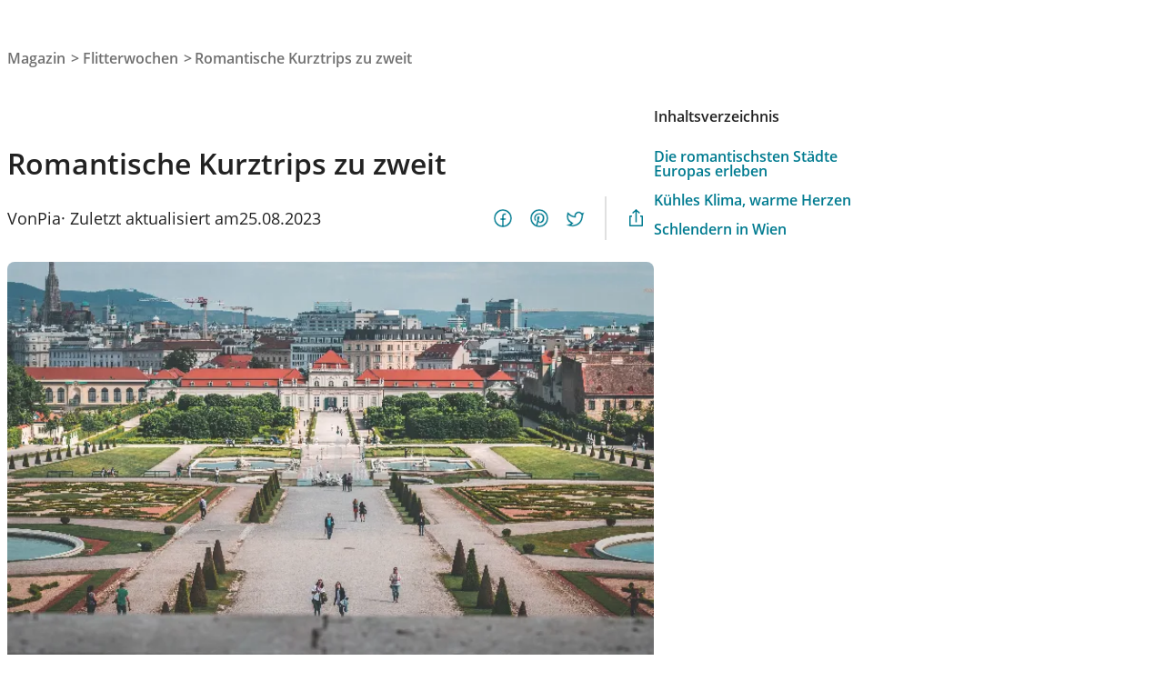

--- FILE ---
content_type: text/html; charset=UTF-8
request_url: https://www.weddyplace.com/magazin/romantische-kurztrips-zu-zweit/
body_size: 34776
content:
<!DOCTYPE html>
<html lang="de">
<head>
	<meta charset="UTF-8" />
	<meta name="viewport" content="width=device-width, initial-scale=1" />

<link rel="stylesheet" href="https://www.weddyplace.com/magazin/wp-content/plugins/_primary-term-as-first-term/primary-term-as-first-term.css" media="print" onload="this.media='all'">
<link rel="stylesheet" href="https://www.weddyplace.com/magazin/wp-content/plugins/mailchimp-for-wp/assets/css/form-basic.css?ver=4.10.5" media="print" onload="this.media='all'">
<link rel="stylesheet" href="https://www.weddyplace.com/magazin/wp-content/plugins/user-toolkit/assets/dist/app.css?ver=1.2.4" media="print" onload="this.media='all'">

<!-- The SEO Framework von Sybre Waaijer -->
<meta name="robots" content="max-snippet:-1,max-image-preview:large,max-video-preview:-1" />
<link rel="canonical" href="https://www.weddyplace.com/magazin/romantische-kurztrips-zu-zweit/" />
<meta name="description" content="Nach der Hochzeit geht es meist direkt in die Flitterwochen. Nicht jedes Paar hat aber genug Zeit und entscheidet sich für romantische Kurztrips zu zweit." />
<meta property="og:type" content="article" />
<meta property="og:locale" content="de_DE" />
<meta property="og:site_name" content="WeddyPlace" />
<meta property="og:title" content="Romantische Kurztrips zu zweit" />
<meta property="og:description" content="Nach der Hochzeit geht es meist direkt in die Flitterwochen. Nicht jedes Paar hat aber genug Zeit und entscheidet sich für romantische Kurztrips zu zweit." />
<meta property="og:url" content="https://www.weddyplace.com/magazin/romantische-kurztrips-zu-zweit/" />
<meta property="og:image" content="https://www.weddyplace.com/magazin/wp-content/uploads/photo-1526581671404-349f224db79b-2048x1365.jpg" />
<meta property="og:image:width" content="2048" />
<meta property="og:image:height" content="1365" />
<meta property="og:image:alt" content="Ein Blick auf eine Stadt aus einem Park." />
<meta property="article:published_time" content="2015-02-10T15:59:44+00:00" />
<meta property="article:modified_time" content="2023-08-25T10:25:57+00:00" />
<meta name="twitter:card" content="summary_large_image" />
<meta name="twitter:title" content="Romantische Kurztrips zu zweit" />
<meta name="twitter:description" content="Nach der Hochzeit geht es meist direkt in die Flitterwochen. Nicht jedes Paar hat aber genug Zeit und entscheidet sich für romantische Kurztrips zu zweit." />
<meta name="twitter:image" content="https://www.weddyplace.com/magazin/wp-content/uploads/photo-1526581671404-349f224db79b-2048x1365.jpg" />
<meta name="twitter:image:alt" content="Ein Blick auf eine Stadt aus einem Park." />
<script type="application/ld+json">{"@context":"https://schema.org","@graph":[{"@type":"WebSite","@id":"https://www.weddyplace.com/magazin/#/schema/WebSite","url":"https://www.weddyplace.com/magazin/","name":"WeddyPlace","description":"Tolle Inspirationen für Eure Hochzeit","inLanguage":"de","potentialAction":{"@type":"SearchAction","target":{"@type":"EntryPoint","urlTemplate":"https://www.weddyplace.com/magazin/search/{search_term_string}/"},"query-input":"required name=search_term_string"},"publisher":{"@type":"Organization","@id":"https://www.weddyplace.com/magazin/#/schema/Organization","name":"WeddyPlace","url":"https://www.weddyplace.com/magazin/"}},{"@type":"WebPage","@id":"https://www.weddyplace.com/magazin/romantische-kurztrips-zu-zweit/","url":"https://www.weddyplace.com/magazin/romantische-kurztrips-zu-zweit/","name":"Romantische Kurztrips zu zweit","description":"Nach der Hochzeit geht es meist direkt in die Flitterwochen. Nicht jedes Paar hat aber genug Zeit und entscheidet sich für romantische Kurztrips zu zweit.","inLanguage":"de","isPartOf":{"@id":"https://www.weddyplace.com/magazin/#/schema/WebSite"},"potentialAction":{"@type":"ReadAction","target":"https://www.weddyplace.com/magazin/romantische-kurztrips-zu-zweit/"},"datePublished":"2015-02-10T15:59:44+00:00","dateModified":"2023-08-25T10:25:57+00:00","author":{"@type":"Person","@id":"https://www.weddyplace.com/magazin/#/schema/Person/ba9765c2b75d23eee52bfbee1c1bc391","name":"Pia","description":"Pia bringt ihre Leidenschaft f&uuml;r gro&szlig;e Feiern und Events in ihre Arbeit ein. Mit ihrem echten Organisationstalent und ihrer Liebe zum Detail macht sie Hochzeitsfeiern zu einem unvergesslichen Erlebnis. Als Freie Redakteurin f&uuml;r den gro&szlig;en..."}}]}</script>
<!-- / The SEO Framework von Sybre Waaijer | 1.99ms meta | 0.35ms boot -->

<title>Romantische Kurztrips zu zweit</title>
<!-- www.weddyplace.com is managing ads with Advanced Ads 2.0.9 – https://wpadvancedads.com/ --><script id="prod-ready">
			window.advanced_ads_ready=function(e,a){a=a||"complete";var d=function(e){return"interactive"===a?"loading"!==e:"complete"===e};d(document.readyState)?e():document.addEventListener("readystatechange",(function(a){d(a.target.readyState)&&e()}),{once:"interactive"===a})},window.advanced_ads_ready_queue=window.advanced_ads_ready_queue||[];		</script>
		<style id='wp-img-auto-sizes-contain-inline-css'>
img:is([sizes=auto i],[sizes^="auto," i]){contain-intrinsic-size:3000px 1500px}
/*# sourceURL=wp-img-auto-sizes-contain-inline-css */
</style>
<style id='wp-block-group-inline-css'>
.wp-block-group{box-sizing:border-box}:where(.wp-block-group.wp-block-group-is-layout-constrained){position:relative}
/*# sourceURL=https://www.weddyplace.com/magazin/wp-content/plugins/gutenberg/build/block-library/blocks/group/style.css */
</style>
<style id='wp-block-site-logo-inline-css'>
.wp-block-site-logo{box-sizing:border-box;line-height:0}.wp-block-site-logo a{display:inline-block;line-height:0}.wp-block-site-logo.is-default-size img{height:auto;width:120px}.wp-block-site-logo img{height:auto;max-width:100%}.wp-block-site-logo a,.wp-block-site-logo img{border-radius:inherit}.wp-block-site-logo.aligncenter{margin-left:auto;margin-right:auto;text-align:center}:root :where(.wp-block-site-logo.is-style-rounded){border-radius:9999px}
/*# sourceURL=https://www.weddyplace.com/magazin/wp-content/plugins/gutenberg/build/block-library/blocks/site-logo/style.css */
</style>
<style id='wp-block-site-title-inline-css'>
.wp-block-site-title{box-sizing:border-box}.wp-block-site-title :where(a){color:inherit;font-family:inherit;font-size:inherit;font-style:inherit;font-weight:inherit;letter-spacing:inherit;line-height:inherit;text-decoration:inherit}
/*# sourceURL=https://www.weddyplace.com/magazin/wp-content/plugins/gutenberg/build/block-library/blocks/site-title/style.css */
</style>
<style id='tiptip-hyperlink-group-block-style-inline-css'>
.wp-block-tiptip-hyperlink-group-block,.wp-block-tiptip-hyperlink-group-block a p{background-color:var(--color-bkg,none);color:var(--color-text,none);cursor:pointer;display:block}.wp-block-tiptip-hyperlink-group-block a p:hover,.wp-block-tiptip-hyperlink-group-block:hover{background-color:var(--color-bkg-hover,none)}

/*# sourceURL=https://www.weddyplace.com/magazin/wp-content/plugins/hyperlink-group-block/build/style-index.css */
</style>
<style id='wp-block-navigation-link-inline-css'>
.wp-block-navigation .wp-block-navigation-item__label{overflow-wrap:break-word}.wp-block-navigation .wp-block-navigation-item__description{display:none}.link-ui-tools{border-top:1px solid #f0f0f0;padding:8px}.link-ui-block-inserter{padding-top:8px}.link-ui-block-inserter__back{margin-left:8px;text-transform:uppercase}
/*# sourceURL=https://www.weddyplace.com/magazin/wp-content/plugins/gutenberg/build/block-library/blocks/navigation-link/style.css */
</style>
<style id='wp-block-navigation-inline-css'>
.wp-block-navigation{--navigation-layout-justification-setting:flex-start;--navigation-layout-direction:row;--navigation-layout-wrap:wrap;--navigation-layout-justify:flex-start;--navigation-layout-align:center;position:relative}.wp-block-navigation ul{margin-bottom:0;margin-left:0;margin-top:0;padding-left:0}.wp-block-navigation ul,.wp-block-navigation ul li{list-style:none;padding:0}.wp-block-navigation .wp-block-navigation-item{align-items:center;background-color:inherit;display:flex;position:relative}.wp-block-navigation .wp-block-navigation-item .wp-block-navigation__submenu-container:empty{display:none}.wp-block-navigation .wp-block-navigation-item__content{display:block}.wp-block-navigation .wp-block-navigation-item__content.wp-block-navigation-item__content{color:inherit}.wp-block-navigation.has-text-decoration-underline .wp-block-navigation-item__content,.wp-block-navigation.has-text-decoration-underline .wp-block-navigation-item__content:active,.wp-block-navigation.has-text-decoration-underline .wp-block-navigation-item__content:focus{text-decoration:underline}.wp-block-navigation.has-text-decoration-line-through .wp-block-navigation-item__content,.wp-block-navigation.has-text-decoration-line-through .wp-block-navigation-item__content:active,.wp-block-navigation.has-text-decoration-line-through .wp-block-navigation-item__content:focus{text-decoration:line-through}.wp-block-navigation :where(a),.wp-block-navigation :where(a:active),.wp-block-navigation :where(a:focus){text-decoration:none}.wp-block-navigation .wp-block-navigation__submenu-icon{align-self:center;background-color:inherit;border:none;color:currentColor;display:inline-block;font-size:inherit;height:.6em;line-height:0;margin-left:.25em;padding:0;width:.6em}.wp-block-navigation .wp-block-navigation__submenu-icon svg{stroke:currentColor;display:inline-block;height:inherit;margin-top:.075em;width:inherit}.wp-block-navigation.is-vertical{--navigation-layout-direction:column;--navigation-layout-justify:initial;--navigation-layout-align:flex-start}.wp-block-navigation.no-wrap{--navigation-layout-wrap:nowrap}.wp-block-navigation.items-justified-center{--navigation-layout-justification-setting:center;--navigation-layout-justify:center}.wp-block-navigation.items-justified-center.is-vertical{--navigation-layout-align:center}.wp-block-navigation.items-justified-right{--navigation-layout-justification-setting:flex-end;--navigation-layout-justify:flex-end}.wp-block-navigation.items-justified-right.is-vertical{--navigation-layout-align:flex-end}.wp-block-navigation.items-justified-space-between{--navigation-layout-justification-setting:space-between;--navigation-layout-justify:space-between}.wp-block-navigation .has-child .wp-block-navigation__submenu-container{align-items:normal;background-color:inherit;color:inherit;display:flex;flex-direction:column;height:0;left:-1px;opacity:0;overflow:hidden;position:absolute;top:100%;visibility:hidden;width:0;z-index:2}@media not (prefers-reduced-motion){.wp-block-navigation .has-child .wp-block-navigation__submenu-container{transition:opacity .1s linear}}.wp-block-navigation .has-child .wp-block-navigation__submenu-container>.wp-block-navigation-item>.wp-block-navigation-item__content{display:flex;flex-grow:1}.wp-block-navigation .has-child .wp-block-navigation__submenu-container>.wp-block-navigation-item>.wp-block-navigation-item__content .wp-block-navigation__submenu-icon{margin-left:auto;margin-right:0}.wp-block-navigation .has-child .wp-block-navigation__submenu-container .wp-block-navigation-item__content{margin:0}@media (min-width:782px){.wp-block-navigation .has-child .wp-block-navigation__submenu-container .wp-block-navigation__submenu-container{left:100%;top:-1px}.wp-block-navigation .has-child .wp-block-navigation__submenu-container .wp-block-navigation__submenu-container:before{background:#0000;content:"";display:block;height:100%;position:absolute;right:100%;width:.5em}.wp-block-navigation .has-child .wp-block-navigation__submenu-container .wp-block-navigation__submenu-icon{margin-right:.25em}.wp-block-navigation .has-child .wp-block-navigation__submenu-container .wp-block-navigation__submenu-icon svg{transform:rotate(-90deg)}}.wp-block-navigation .has-child .wp-block-navigation-submenu__toggle[aria-expanded=true]~.wp-block-navigation__submenu-container,.wp-block-navigation .has-child:not(.open-on-click):hover>.wp-block-navigation__submenu-container,.wp-block-navigation .has-child:not(.open-on-click):not(.open-on-hover-click):focus-within>.wp-block-navigation__submenu-container{height:auto;min-width:200px;opacity:1;overflow:visible;visibility:visible;width:auto}.wp-block-navigation.has-background .has-child .wp-block-navigation__submenu-container{left:0;top:100%}@media (min-width:782px){.wp-block-navigation.has-background .has-child .wp-block-navigation__submenu-container .wp-block-navigation__submenu-container{left:100%;top:0}}.wp-block-navigation-submenu{display:flex;position:relative}.wp-block-navigation-submenu .wp-block-navigation__submenu-icon svg{stroke:currentColor}button.wp-block-navigation-item__content{background-color:initial;border:none;color:currentColor;font-family:inherit;font-size:inherit;font-style:inherit;font-weight:inherit;letter-spacing:inherit;line-height:inherit;text-align:left;text-transform:inherit}.wp-block-navigation-submenu__toggle{cursor:pointer}.wp-block-navigation-submenu__toggle[aria-expanded=true]+.wp-block-navigation__submenu-icon>svg,.wp-block-navigation-submenu__toggle[aria-expanded=true]>svg{transform:rotate(180deg)}.wp-block-navigation-item.open-on-click .wp-block-navigation-submenu__toggle{padding-left:0;padding-right:.85em}.wp-block-navigation-item.open-on-click .wp-block-navigation-submenu__toggle+.wp-block-navigation__submenu-icon{margin-left:-.6em;pointer-events:none}.wp-block-navigation-item.open-on-click button.wp-block-navigation-item__content:not(.wp-block-navigation-submenu__toggle){padding:0}.wp-block-navigation .wp-block-page-list,.wp-block-navigation__container,.wp-block-navigation__responsive-close,.wp-block-navigation__responsive-container,.wp-block-navigation__responsive-container-content,.wp-block-navigation__responsive-dialog{gap:inherit}:where(.wp-block-navigation.has-background .wp-block-navigation-item a:not(.wp-element-button)),:where(.wp-block-navigation.has-background .wp-block-navigation-submenu a:not(.wp-element-button)){padding:.5em 1em}:where(.wp-block-navigation .wp-block-navigation__submenu-container .wp-block-navigation-item a:not(.wp-element-button)),:where(.wp-block-navigation .wp-block-navigation__submenu-container .wp-block-navigation-submenu a:not(.wp-element-button)),:where(.wp-block-navigation .wp-block-navigation__submenu-container .wp-block-navigation-submenu button.wp-block-navigation-item__content),:where(.wp-block-navigation .wp-block-navigation__submenu-container .wp-block-pages-list__item button.wp-block-navigation-item__content){padding:.5em 1em}.wp-block-navigation.items-justified-right .wp-block-navigation__container .has-child .wp-block-navigation__submenu-container,.wp-block-navigation.items-justified-right .wp-block-page-list>.has-child .wp-block-navigation__submenu-container,.wp-block-navigation.items-justified-space-between .wp-block-page-list>.has-child:last-child .wp-block-navigation__submenu-container,.wp-block-navigation.items-justified-space-between>.wp-block-navigation__container>.has-child:last-child .wp-block-navigation__submenu-container{left:auto;right:0}.wp-block-navigation.items-justified-right .wp-block-navigation__container .has-child .wp-block-navigation__submenu-container .wp-block-navigation__submenu-container,.wp-block-navigation.items-justified-right .wp-block-page-list>.has-child .wp-block-navigation__submenu-container .wp-block-navigation__submenu-container,.wp-block-navigation.items-justified-space-between .wp-block-page-list>.has-child:last-child .wp-block-navigation__submenu-container .wp-block-navigation__submenu-container,.wp-block-navigation.items-justified-space-between>.wp-block-navigation__container>.has-child:last-child .wp-block-navigation__submenu-container .wp-block-navigation__submenu-container{left:-1px;right:-1px}@media (min-width:782px){.wp-block-navigation.items-justified-right .wp-block-navigation__container .has-child .wp-block-navigation__submenu-container .wp-block-navigation__submenu-container,.wp-block-navigation.items-justified-right .wp-block-page-list>.has-child .wp-block-navigation__submenu-container .wp-block-navigation__submenu-container,.wp-block-navigation.items-justified-space-between .wp-block-page-list>.has-child:last-child .wp-block-navigation__submenu-container .wp-block-navigation__submenu-container,.wp-block-navigation.items-justified-space-between>.wp-block-navigation__container>.has-child:last-child .wp-block-navigation__submenu-container .wp-block-navigation__submenu-container{left:auto;right:100%}}.wp-block-navigation:not(.has-background) .wp-block-navigation__submenu-container{background-color:#fff;border:1px solid #00000026}.wp-block-navigation.has-background .wp-block-navigation__submenu-container{background-color:inherit}.wp-block-navigation:not(.has-text-color) .wp-block-navigation__submenu-container{color:#000}.wp-block-navigation__container{align-items:var(--navigation-layout-align,initial);display:flex;flex-direction:var(--navigation-layout-direction,initial);flex-wrap:var(--navigation-layout-wrap,wrap);justify-content:var(--navigation-layout-justify,initial);list-style:none;margin:0;padding-left:0}.wp-block-navigation__container .is-responsive{display:none}.wp-block-navigation__container:only-child,.wp-block-page-list:only-child{flex-grow:1}@keyframes overlay-menu__fade-in-animation{0%{opacity:0;transform:translateY(.5em)}to{opacity:1;transform:translateY(0)}}.wp-block-navigation__responsive-container{bottom:0;display:none;left:0;position:fixed;right:0;top:0}.wp-block-navigation__responsive-container :where(.wp-block-navigation-item a){color:inherit}.wp-block-navigation__responsive-container .wp-block-navigation__responsive-container-content{align-items:var(--navigation-layout-align,initial);display:flex;flex-direction:var(--navigation-layout-direction,initial);flex-wrap:var(--navigation-layout-wrap,wrap);justify-content:var(--navigation-layout-justify,initial)}.wp-block-navigation__responsive-container:not(.is-menu-open.is-menu-open){background-color:inherit!important;color:inherit!important}.wp-block-navigation__responsive-container.is-menu-open{background-color:inherit;display:flex;flex-direction:column;overflow:auto;padding:clamp(1rem,var(--wp--style--root--padding-top),20rem) clamp(1rem,var(--wp--style--root--padding-right),20rem) clamp(1rem,var(--wp--style--root--padding-bottom),20rem) clamp(1rem,var(--wp--style--root--padding-left),20rem);z-index:100000}@media not (prefers-reduced-motion){.wp-block-navigation__responsive-container.is-menu-open{animation:overlay-menu__fade-in-animation .1s ease-out;animation-fill-mode:forwards}}.wp-block-navigation__responsive-container.is-menu-open .wp-block-navigation__responsive-container-content{align-items:var(--navigation-layout-justification-setting,inherit);display:flex;flex-direction:column;flex-wrap:nowrap;overflow:visible;padding-top:calc(2rem + 24px)}.wp-block-navigation__responsive-container.is-menu-open .wp-block-navigation__responsive-container-content,.wp-block-navigation__responsive-container.is-menu-open .wp-block-navigation__responsive-container-content .wp-block-navigation__container,.wp-block-navigation__responsive-container.is-menu-open .wp-block-navigation__responsive-container-content .wp-block-page-list{justify-content:flex-start}.wp-block-navigation__responsive-container.is-menu-open .wp-block-navigation__responsive-container-content .wp-block-navigation__submenu-icon{display:none}.wp-block-navigation__responsive-container.is-menu-open .wp-block-navigation__responsive-container-content .has-child .wp-block-navigation__submenu-container{border:none;height:auto;min-width:200px;opacity:1;overflow:initial;padding-left:2rem;padding-right:2rem;position:static;visibility:visible;width:auto}.wp-block-navigation__responsive-container.is-menu-open .wp-block-navigation__responsive-container-content .wp-block-navigation__container,.wp-block-navigation__responsive-container.is-menu-open .wp-block-navigation__responsive-container-content .wp-block-navigation__submenu-container{gap:inherit}.wp-block-navigation__responsive-container.is-menu-open .wp-block-navigation__responsive-container-content .wp-block-navigation__submenu-container{padding-top:var(--wp--style--block-gap,2em)}.wp-block-navigation__responsive-container.is-menu-open .wp-block-navigation__responsive-container-content .wp-block-navigation-item__content{padding:0}.wp-block-navigation__responsive-container.is-menu-open .wp-block-navigation__responsive-container-content .wp-block-navigation-item,.wp-block-navigation__responsive-container.is-menu-open .wp-block-navigation__responsive-container-content .wp-block-navigation__container,.wp-block-navigation__responsive-container.is-menu-open .wp-block-navigation__responsive-container-content .wp-block-page-list{align-items:var(--navigation-layout-justification-setting,initial);display:flex;flex-direction:column}.wp-block-navigation__responsive-container.is-menu-open .wp-block-navigation-item,.wp-block-navigation__responsive-container.is-menu-open .wp-block-navigation-item .wp-block-navigation__submenu-container,.wp-block-navigation__responsive-container.is-menu-open .wp-block-navigation__container,.wp-block-navigation__responsive-container.is-menu-open .wp-block-page-list{background:#0000!important;color:inherit!important}.wp-block-navigation__responsive-container.is-menu-open .wp-block-navigation__submenu-container.wp-block-navigation__submenu-container.wp-block-navigation__submenu-container.wp-block-navigation__submenu-container{left:auto;right:auto}@media (min-width:600px){.wp-block-navigation__responsive-container:not(.hidden-by-default):not(.is-menu-open){background-color:inherit;display:block;position:relative;width:100%;z-index:auto}.wp-block-navigation__responsive-container:not(.hidden-by-default):not(.is-menu-open) .wp-block-navigation__responsive-container-close{display:none}.wp-block-navigation__responsive-container.is-menu-open .wp-block-navigation__submenu-container.wp-block-navigation__submenu-container.wp-block-navigation__submenu-container.wp-block-navigation__submenu-container{left:0}}.wp-block-navigation:not(.has-background) .wp-block-navigation__responsive-container.is-menu-open{background-color:#fff}.wp-block-navigation:not(.has-text-color) .wp-block-navigation__responsive-container.is-menu-open{color:#000}.wp-block-navigation__toggle_button_label{font-size:1rem;font-weight:700}.wp-block-navigation__responsive-container-close,.wp-block-navigation__responsive-container-open{background:#0000;border:none;color:currentColor;cursor:pointer;margin:0;padding:0;text-transform:inherit;vertical-align:middle}.wp-block-navigation__responsive-container-close svg,.wp-block-navigation__responsive-container-open svg{fill:currentColor;display:block;height:24px;pointer-events:none;width:24px}.wp-block-navigation__responsive-container-open{display:flex}.wp-block-navigation__responsive-container-open.wp-block-navigation__responsive-container-open.wp-block-navigation__responsive-container-open{font-family:inherit;font-size:inherit;font-weight:inherit}@media (min-width:600px){.wp-block-navigation__responsive-container-open:not(.always-shown){display:none}}.wp-block-navigation__responsive-container-close{position:absolute;right:0;top:0;z-index:2}.wp-block-navigation__responsive-container-close.wp-block-navigation__responsive-container-close.wp-block-navigation__responsive-container-close{font-family:inherit;font-size:inherit;font-weight:inherit}.wp-block-navigation__responsive-close{width:100%}.has-modal-open .wp-block-navigation__responsive-close{margin-left:auto;margin-right:auto;max-width:var(--wp--style--global--wide-size,100%)}.wp-block-navigation__responsive-close:focus{outline:none}.is-menu-open .wp-block-navigation__responsive-close,.is-menu-open .wp-block-navigation__responsive-container-content,.is-menu-open .wp-block-navigation__responsive-dialog{box-sizing:border-box}.wp-block-navigation__responsive-dialog{position:relative}.has-modal-open .admin-bar .is-menu-open .wp-block-navigation__responsive-dialog{margin-top:46px}@media (min-width:782px){.has-modal-open .admin-bar .is-menu-open .wp-block-navigation__responsive-dialog{margin-top:32px}}html.has-modal-open{overflow:hidden}
/*# sourceURL=https://www.weddyplace.com/magazin/wp-content/plugins/gutenberg/build/block-library/blocks/navigation/style.css */
</style>
<style id='wp-block-button-inline-css'>
.wp-block-button__link{align-content:center;box-sizing:border-box;cursor:pointer;display:inline-block;height:100%;text-align:center;word-break:break-word}.wp-block-button__link.aligncenter{text-align:center}.wp-block-button__link.alignright{text-align:right}:where(.wp-block-button__link){border-radius:9999px;box-shadow:none;padding:calc(.667em + 2px) calc(1.333em + 2px);text-decoration:none}.wp-block-button[style*=text-decoration] .wp-block-button__link{text-decoration:inherit}.wp-block-buttons>.wp-block-button.has-custom-width{max-width:none}.wp-block-buttons>.wp-block-button.has-custom-width .wp-block-button__link{width:100%}.wp-block-buttons>.wp-block-button.has-custom-font-size .wp-block-button__link{font-size:inherit}.wp-block-buttons>.wp-block-button.wp-block-button__width-25{width:calc(25% - var(--wp--style--block-gap, .5em)*.75)}.wp-block-buttons>.wp-block-button.wp-block-button__width-50{width:calc(50% - var(--wp--style--block-gap, .5em)*.5)}.wp-block-buttons>.wp-block-button.wp-block-button__width-75{width:calc(75% - var(--wp--style--block-gap, .5em)*.25)}.wp-block-buttons>.wp-block-button.wp-block-button__width-100{flex-basis:100%;width:100%}.wp-block-buttons.is-vertical>.wp-block-button.wp-block-button__width-25{width:25%}.wp-block-buttons.is-vertical>.wp-block-button.wp-block-button__width-50{width:50%}.wp-block-buttons.is-vertical>.wp-block-button.wp-block-button__width-75{width:75%}.wp-block-button.is-style-squared,.wp-block-button__link.wp-block-button.is-style-squared{border-radius:0}.wp-block-button.no-border-radius,.wp-block-button__link.no-border-radius{border-radius:0!important}:root :where(.wp-block-button .wp-block-button__link.is-style-outline),:root :where(.wp-block-button.is-style-outline>.wp-block-button__link){border:2px solid;padding:.667em 1.333em}:root :where(.wp-block-button .wp-block-button__link.is-style-outline:not(.has-text-color)),:root :where(.wp-block-button.is-style-outline>.wp-block-button__link:not(.has-text-color)){color:currentColor}:root :where(.wp-block-button .wp-block-button__link.is-style-outline:not(.has-background)),:root :where(.wp-block-button.is-style-outline>.wp-block-button__link:not(.has-background)){background-color:initial;background-image:none}
/*# sourceURL=https://www.weddyplace.com/magazin/wp-content/plugins/gutenberg/build/block-library/blocks/button/style.css */
</style>
<style id='wp-block-buttons-inline-css'>
.wp-block-buttons{box-sizing:border-box}.wp-block-buttons.is-vertical{flex-direction:column}.wp-block-buttons.is-vertical>.wp-block-button:last-child{margin-bottom:0}.wp-block-buttons>.wp-block-button{display:inline-block;margin:0}.wp-block-buttons.is-content-justification-left{justify-content:flex-start}.wp-block-buttons.is-content-justification-left.is-vertical{align-items:flex-start}.wp-block-buttons.is-content-justification-center{justify-content:center}.wp-block-buttons.is-content-justification-center.is-vertical{align-items:center}.wp-block-buttons.is-content-justification-right{justify-content:flex-end}.wp-block-buttons.is-content-justification-right.is-vertical{align-items:flex-end}.wp-block-buttons.is-content-justification-space-between{justify-content:space-between}.wp-block-buttons.aligncenter{text-align:center}.wp-block-buttons:not(.is-content-justification-space-between,.is-content-justification-right,.is-content-justification-left,.is-content-justification-center) .wp-block-button.aligncenter{margin-left:auto;margin-right:auto;width:100%}.wp-block-buttons[style*=text-decoration] .wp-block-button,.wp-block-buttons[style*=text-decoration] .wp-block-button__link{text-decoration:inherit}.wp-block-buttons.has-custom-font-size .wp-block-button__link{font-size:inherit}.wp-block-buttons .wp-block-button__link{width:100%}.wp-block-button.aligncenter{text-align:center}
/*# sourceURL=https://www.weddyplace.com/magazin/wp-content/plugins/gutenberg/build/block-library/blocks/buttons/style.css */
</style>
<style id='boldblocks-breadcrumb-block-style-inline-css'>
.wp-block-boldblocks-breadcrumb-block ol{display:flex;flex-wrap:wrap;gap:var(--bb--crumb-gap,.4em);list-style:none;margin:0;padding:0}.wp-block-boldblocks-breadcrumb-block ol li{align-items:center;display:flex}.wp-block-boldblocks-breadcrumb-block ol li .sep{display:flex;line-height:1;margin-left:var(--bb--crumb-gap,.4em)}.wp-block-boldblocks-breadcrumb-block ol li:before{display:none}.wp-block-boldblocks-breadcrumb-block ol li.breadcrumb-item{margin:0;padding:0}.wp-block-boldblocks-breadcrumb-block .breadcrumb-item-name{word-break:break-word}.wp-block-boldblocks-breadcrumb-block.hide-current-page .breadcrumb-item--current,.wp-block-boldblocks-breadcrumb-block.hide-current-page .breadcrumb-item--parent .sep,.wp-block-boldblocks-breadcrumb-block.hide-home-page .breadcrumb-item--home{display:none}

/*# sourceURL=https://www.weddyplace.com/magazin/wp-content/plugins/breadcrumb-block/build/style-index.css */
</style>
<style id='wp-block-post-title-inline-css'>
.wp-block-post-title{box-sizing:border-box;word-break:break-word}.wp-block-post-title :where(a){display:inline-block;font-family:inherit;font-size:inherit;font-style:inherit;font-weight:inherit;letter-spacing:inherit;line-height:inherit;text-decoration:inherit}
/*# sourceURL=https://www.weddyplace.com/magazin/wp-content/plugins/gutenberg/build/block-library/blocks/post-title/style.css */
</style>
<style id='wp-block-paragraph-inline-css'>
.is-small-text{font-size:.875em}.is-regular-text{font-size:1em}.is-large-text{font-size:2.25em}.is-larger-text{font-size:3em}.has-drop-cap:not(:focus):first-letter{float:left;font-size:8.4em;font-style:normal;font-weight:100;line-height:.68;margin:.05em .1em 0 0;text-transform:uppercase}body.rtl .has-drop-cap:not(:focus):first-letter{float:none;margin-left:.1em}p.has-drop-cap.has-background{overflow:hidden}:root :where(p.has-background){padding:1.25em 2.375em}:where(p.has-text-color:not(.has-link-color)) a{color:inherit}p.has-text-align-left[style*="writing-mode:vertical-lr"],p.has-text-align-right[style*="writing-mode:vertical-rl"]{rotate:180deg}
/*# sourceURL=https://www.weddyplace.com/magazin/wp-content/plugins/gutenberg/build/block-library/blocks/paragraph/style.css */
</style>
<style id='wp-block-post-author-name-inline-css'>
.wp-block-post-author-name{box-sizing:border-box}
/*# sourceURL=https://www.weddyplace.com/magazin/wp-content/plugins/gutenberg/build/block-library/blocks/post-author-name/style.css */
</style>
<style id='wp-block-post-date-inline-css'>
.wp-block-post-date{box-sizing:border-box}
/*# sourceURL=https://www.weddyplace.com/magazin/wp-content/plugins/gutenberg/build/block-library/blocks/post-date/style.css */
</style>
<style id='blockset-social-share-buttons-style-inline-css'>
.social-share-buttons{color:#007b90;display:flex;flex:0 0 auto;order:-1}@media(min-width:64em){.social-share-buttons{order:unset}}.social-share-buttons .actions{align-items:center}@media(min-width:64em){.social-share-buttons .actions{display:flex}}.social-share-buttons .actions .actions-separator,.social-share-buttons .actions .share-facebook,.social-share-buttons .actions .share-pinterest,.social-share-buttons .actions .share-twitter{align-items:center;color:inherit;display:none}@media(min-width:64em){.social-share-buttons .actions .actions-separator,.social-share-buttons .actions .share-facebook,.social-share-buttons .actions .share-pinterest,.social-share-buttons .actions .share-twitter{display:flex}}.social-share-buttons .actions .share-facebook,.social-share-buttons .actions .share-pinterest,.social-share-buttons .actions .share-twitter{height:40px;justify-content:center;width:40px}.social-share-buttons .actions .actions-separator{background:rgba(0,0,0,.12);height:48px;margin-left:.75rem;margin-right:.75rem;width:2px}.social-share-buttons .actions .share-native{display:flex}.social-share-buttons .actions .share-native .share{align-items:center;display:flex;height:40px;justify-content:center;margin-left:auto;width:40px}@media(max-width:63.99em){.social-share-buttons .actions .share-native .share{height:1em}}

/*# sourceURL=https://www.weddyplace.com/magazin/wp-content/plugins/_blockset/build/social-share-buttons/style-index.css */
</style>
<style id='wp-block-post-featured-image-inline-css'>
.wp-block-post-featured-image{margin-left:0;margin-right:0}.wp-block-post-featured-image a{display:block;height:100%}.wp-block-post-featured-image :where(img){box-sizing:border-box;height:auto;max-width:100%;vertical-align:bottom;width:100%}.wp-block-post-featured-image.alignfull img,.wp-block-post-featured-image.alignwide img{width:100%}.wp-block-post-featured-image .wp-block-post-featured-image__overlay.has-background-dim{background-color:#000;inset:0;position:absolute}.wp-block-post-featured-image{position:relative}.wp-block-post-featured-image .wp-block-post-featured-image__overlay.has-background-gradient{background-color:initial}.wp-block-post-featured-image .wp-block-post-featured-image__overlay.has-background-dim-0{opacity:0}.wp-block-post-featured-image .wp-block-post-featured-image__overlay.has-background-dim-10{opacity:.1}.wp-block-post-featured-image .wp-block-post-featured-image__overlay.has-background-dim-20{opacity:.2}.wp-block-post-featured-image .wp-block-post-featured-image__overlay.has-background-dim-30{opacity:.3}.wp-block-post-featured-image .wp-block-post-featured-image__overlay.has-background-dim-40{opacity:.4}.wp-block-post-featured-image .wp-block-post-featured-image__overlay.has-background-dim-50{opacity:.5}.wp-block-post-featured-image .wp-block-post-featured-image__overlay.has-background-dim-60{opacity:.6}.wp-block-post-featured-image .wp-block-post-featured-image__overlay.has-background-dim-70{opacity:.7}.wp-block-post-featured-image .wp-block-post-featured-image__overlay.has-background-dim-80{opacity:.8}.wp-block-post-featured-image .wp-block-post-featured-image__overlay.has-background-dim-90{opacity:.9}.wp-block-post-featured-image .wp-block-post-featured-image__overlay.has-background-dim-100{opacity:1}.wp-block-post-featured-image:where(.alignleft,.alignright){width:100%}
/*# sourceURL=https://www.weddyplace.com/magazin/wp-content/plugins/gutenberg/build/block-library/blocks/post-featured-image/style.css */
</style>
<style id='wp-block-heading-inline-css'>
h1.has-background,h2.has-background,h3.has-background,h4.has-background,h5.has-background,h6.has-background{padding:1.25em 2.375em}h1.has-text-align-left[style*=writing-mode]:where([style*=vertical-lr]),h1.has-text-align-right[style*=writing-mode]:where([style*=vertical-rl]),h2.has-text-align-left[style*=writing-mode]:where([style*=vertical-lr]),h2.has-text-align-right[style*=writing-mode]:where([style*=vertical-rl]),h3.has-text-align-left[style*=writing-mode]:where([style*=vertical-lr]),h3.has-text-align-right[style*=writing-mode]:where([style*=vertical-rl]),h4.has-text-align-left[style*=writing-mode]:where([style*=vertical-lr]),h4.has-text-align-right[style*=writing-mode]:where([style*=vertical-rl]),h5.has-text-align-left[style*=writing-mode]:where([style*=vertical-lr]),h5.has-text-align-right[style*=writing-mode]:where([style*=vertical-rl]),h6.has-text-align-left[style*=writing-mode]:where([style*=vertical-lr]),h6.has-text-align-right[style*=writing-mode]:where([style*=vertical-rl]){rotate:180deg}
/*# sourceURL=https://www.weddyplace.com/magazin/wp-content/plugins/gutenberg/build/block-library/blocks/heading/style.css */
</style>
<style id='wp-block-post-content-inline-css'>
.wp-block-post-content{display:flow-root}
/*# sourceURL=https://www.weddyplace.com/magazin/wp-content/plugins/gutenberg/build/block-library/blocks/post-content/style.css */
</style>
<style id='wp-block-post-author-inline-css'>
.wp-block-post-author{box-sizing:border-box;display:flex;flex-wrap:wrap}.wp-block-post-author__byline{font-size:.5em;margin-bottom:0;margin-top:0;width:100%}.wp-block-post-author__avatar{margin-right:1em}.wp-block-post-author__bio{font-size:.7em;margin-bottom:.7em}.wp-block-post-author__content{flex-basis:0;flex-grow:1}.wp-block-post-author__name{margin:0}
.is-style-authorbox { }
/*# sourceURL=wp-block-post-author-inline-css */
</style>
<style id='blockset-related-style-inline-css'>
.related-posts{margin:0;position:relative}.related-posts .related-posts__container{-o-border-image:conic-gradient(#f5f5f5 0 0) 0/0/0 100vw;border-image:conic-gradient(#f5f5f5 0 0) fill 0/0/0 100vw;padding:36px 0 50px}.related-posts .related-posts__container .related-posts__title{color:#000;font-size:1.5rem;font-weight:600;line-height:2rem;margin-bottom:1.5rem;text-align:center}@media(min-width:64em){.related-posts .related-posts__container .related-posts__title{text-align:left}}.related-posts .related-posts__container .related-posts__posts{align-items:unset;box-sizing:border-box;display:flex;flex-direction:row;flex-wrap:wrap;gap:30px;margin-bottom:3rem;margin-left:auto;margin-right:auto;max-width:none}.related-posts .related-posts__container .related-posts__posts .post-card{background-color:#fff;border:1px solid #d6d6d6;border-radius:.5rem;color:#222;display:block;flex:0 0 auto;overflow:hidden;text-decoration:none;transition:color .2s ease-in-out;width:100%}@media(min-width:64em){.related-posts .related-posts__container .related-posts__posts .post-card{max-width:324px}}.related-posts .related-posts__container .related-posts__posts .post-card .post-card__image-container{height:227px;position:relative;width:100%}.related-posts .related-posts__container .related-posts__posts .post-card .post-card__image-container span{background:none;border:0;bottom:0;box-sizing:border-box;display:block;height:auto;left:0;margin:0;opacity:1;overflow:hidden;padding:0;position:absolute;right:0;top:0;width:auto}.related-posts .related-posts__container .related-posts__posts .post-card .post-card__image-container img{border:none;bottom:0;box-sizing:border-box;display:block;height:auto;height:0;left:0;margin:auto;max-height:100%;max-width:100%;min-height:100%;min-width:100%;-o-object-fit:cover;object-fit:cover;-o-object-position:center;object-position:center;padding:0;position:absolute;right:0;top:0;width:100%;width:0}.related-posts .related-posts__container .related-posts__posts .post-card .post-card__body{cursor:pointer;display:flex;flex-direction:column;height:calc(100% - 227px);line-height:2rem;padding:1.5rem}.related-posts .related-posts__container .related-posts__posts .post-card .post-card__body .post-card__tags{color:#21a2c2;-moz-column-gap:.5rem;column-gap:.5rem;cursor:pointer;display:flex;flex-wrap:wrap;font-size:.875rem;font-weight:600;line-height:1.5rem;padding-bottom:.25rem;text-transform:capitalize}@media(min-width:64em){.related-posts .related-posts__container .related-posts__posts .post-card .post-card__body .post-card__tags{font-weight:400;padding-bottom:.5rem}}.related-posts .related-posts__container .related-posts__posts .post-card .post-card__body .post-card__tags span{color:inherit;cursor:pointer;font-size:.875rem;line-height:1.5rem;text-transform:capitalize}.related-posts .related-posts__container .related-posts__posts .post-card .post-card__body .post-card__title{font-size:16px;font-weight:600;line-height:1.5rem;margin-bottom:8px;text-align:left}@media(min-width:64em){.related-posts .related-posts__container .related-posts__posts .post-card .post-card__body .post-card__title{text-align:left}}.related-posts .related-posts__container .related-posts__posts .post-card .post-card__body:hover .post-card__description,.related-posts .related-posts__container .related-posts__posts .post-card .post-card__body:hover .post-card__title{color:#21a2c2}.related-posts .related-posts__container .related-posts__posts .post-card .post-card__body .post-card__description{-webkit-box-orient:vertical;-webkit-line-clamp:4;cursor:pointer;display:-webkit-box;line-height:1.5rem;margin-bottom:16px;overflow:hidden;text-overflow:ellipsis}.related-posts .related-posts__container .related-posts__posts .post-card .post-card__body .post-card__read{align-items:center;color:#21a2c2;cursor:pointer;display:flex;gap:.5rem;line-height:1.5rem;margin-top:auto}

/*# sourceURL=https://www.weddyplace.com/magazin/wp-content/plugins/_blockset/build/related/style-index.css */
</style>
<style id='ideabox-toc-style-inline-css'>
html{scroll-behavior:auto !important}.ib-toc-container .ib-toc-icon-collapse,.ib-toc-container .ib-toc-icon-expand{display:none;height:20px;line-height:1}.ib-toc-container .ib-toc-icon-collapse svg,.ib-toc-container .ib-toc-icon-expand svg{fill:var(--fill)}.ib-toc-container.ib-toc-expanded .ib-toc-icon-collapse{display:inline}.ib-toc-container.ib-toc-collapsed .ib-toc-icon-expand{display:inline}.ib-toc-container .ib-toc-header{padding:10px 20px;display:flex;flex-direction:row;justify-content:space-between;align-items:center;cursor:pointer}.ib-toc-container .ib-toc-header .ib-toc-header-right{display:flex}.ib-toc-container .ib-toc-body{padding:20px}.ib-toc-container .ib-toc-separator{height:1px;background-color:#333}.ib-toc-container .ib-toc-anchors{margin:0;padding:0}.ib-toc-container .ib-toc-anchors ul,.ib-toc-container .ib-toc-anchors ol{padding-left:45px}.ib-toc-container .ib-toc-anchors li{margin-top:var(--listSpacing)}.ib-toc-container .ib-toc-anchors>li:first-of-type{margin-top:0}.ib-toc-container .ib-toc-anchors a{color:var(--linkColor)}.ib-toc-container ol{list-style:none !important;counter-reset:item}.ib-toc-container ol li{counter-increment:item}.ib-toc-container ol li:before{content:counters(item, ".") " ";display:inline-block;margin-right:.5em;text-align:right}.ib-toc-container ol.ib-toc-anchors>li:before{content:counters(item, ".") ". "}

/*# sourceURL=https://www.weddyplace.com/magazin/wp-content/plugins/_table-of-contents/build/style-index.css */
</style>
<style id='wp-block-columns-inline-css'>
.wp-block-columns{align-items:normal!important;box-sizing:border-box;display:flex;flex-wrap:wrap!important}@media (min-width:782px){.wp-block-columns{flex-wrap:nowrap!important}}.wp-block-columns.are-vertically-aligned-top{align-items:flex-start}.wp-block-columns.are-vertically-aligned-center{align-items:center}.wp-block-columns.are-vertically-aligned-bottom{align-items:flex-end}@media (max-width:781px){.wp-block-columns:not(.is-not-stacked-on-mobile)>.wp-block-column{flex-basis:100%!important}}@media (min-width:782px){.wp-block-columns:not(.is-not-stacked-on-mobile)>.wp-block-column{flex-basis:0;flex-grow:1}.wp-block-columns:not(.is-not-stacked-on-mobile)>.wp-block-column[style*=flex-basis]{flex-grow:0}}.wp-block-columns.is-not-stacked-on-mobile{flex-wrap:nowrap!important}.wp-block-columns.is-not-stacked-on-mobile>.wp-block-column{flex-basis:0;flex-grow:1}.wp-block-columns.is-not-stacked-on-mobile>.wp-block-column[style*=flex-basis]{flex-grow:0}:where(.wp-block-columns){margin-bottom:1.75em}:where(.wp-block-columns.has-background){padding:1.25em 2.375em}.wp-block-column{flex-grow:1;min-width:0;overflow-wrap:break-word;word-break:break-word}.wp-block-column.is-vertically-aligned-top{align-self:flex-start}.wp-block-column.is-vertically-aligned-center{align-self:center}.wp-block-column.is-vertically-aligned-bottom{align-self:flex-end}.wp-block-column.is-vertically-aligned-stretch{align-self:stretch}.wp-block-column.is-vertically-aligned-bottom,.wp-block-column.is-vertically-aligned-center,.wp-block-column.is-vertically-aligned-top{width:100%}
/*# sourceURL=https://www.weddyplace.com/magazin/wp-content/plugins/gutenberg/build/block-library/blocks/columns/style.css */
</style>
<style id='wp-block-library-inline-css'>
:root{--wp-block-synced-color:#7a00df;--wp-block-synced-color--rgb:122,0,223;--wp-bound-block-color:var(--wp-block-synced-color);--wp-admin-theme-color:#007cba;--wp-admin-theme-color--rgb:0,124,186;--wp-admin-theme-color-darker-10:#006ba1;--wp-admin-theme-color-darker-10--rgb:0,107,161;--wp-admin-theme-color-darker-20:#005a87;--wp-admin-theme-color-darker-20--rgb:0,90,135;--wp-admin-border-width-focus:2px}@media (min-resolution:192dpi){:root{--wp-admin-border-width-focus:1.5px}}.wp-element-button{cursor:pointer}:root{--wp--preset--font-size--normal:16px;--wp--preset--font-size--huge:42px}:root .has-very-light-gray-background-color{background-color:#eee}:root .has-very-dark-gray-background-color{background-color:#313131}:root .has-very-light-gray-color{color:#eee}:root .has-very-dark-gray-color{color:#313131}:root .has-vivid-green-cyan-to-vivid-cyan-blue-gradient-background{background:linear-gradient(135deg,#00d084,#0693e3)}:root .has-purple-crush-gradient-background{background:linear-gradient(135deg,#34e2e4,#4721fb 50%,#ab1dfe)}:root .has-hazy-dawn-gradient-background{background:linear-gradient(135deg,#faaca8,#dad0ec)}:root .has-subdued-olive-gradient-background{background:linear-gradient(135deg,#fafae1,#67a671)}:root .has-atomic-cream-gradient-background{background:linear-gradient(135deg,#fdd79a,#004a59)}:root .has-nightshade-gradient-background{background:linear-gradient(135deg,#330968,#31cdcf)}:root .has-midnight-gradient-background{background:linear-gradient(135deg,#020381,#2874fc)}.has-regular-font-size{font-size:1em}.has-larger-font-size{font-size:2.625em}.has-normal-font-size{font-size:var(--wp--preset--font-size--normal)}.has-huge-font-size{font-size:var(--wp--preset--font-size--huge)}.has-text-align-center{text-align:center}.has-text-align-left{text-align:left}.has-text-align-right{text-align:right}#end-resizable-editor-section{display:none}.aligncenter{clear:both}.items-justified-left{justify-content:flex-start}.items-justified-center{justify-content:center}.items-justified-right{justify-content:flex-end}.items-justified-space-between{justify-content:space-between}.screen-reader-text{word-wrap:normal!important;border:0;clip-path:inset(50%);height:1px;margin:-1px;overflow:hidden;padding:0;position:absolute;width:1px}.screen-reader-text:focus{background-color:#ddd;clip-path:none;color:#444;display:block;font-size:1em;height:auto;left:5px;line-height:normal;padding:15px 23px 14px;text-decoration:none;top:5px;width:auto;z-index:100000}html :where(.has-border-color){border-style:solid}html :where([style*=border-top-color]){border-top-style:solid}html :where([style*=border-right-color]){border-right-style:solid}html :where([style*=border-bottom-color]){border-bottom-style:solid}html :where([style*=border-left-color]){border-left-style:solid}html :where([style*=border-width]){border-style:solid}html :where([style*=border-top-width]){border-top-style:solid}html :where([style*=border-right-width]){border-right-style:solid}html :where([style*=border-bottom-width]){border-bottom-style:solid}html :where([style*=border-left-width]){border-left-style:solid}html :where(img[class*=wp-image-]){height:auto;max-width:100%}:where(figure){margin:0 0 1em}html :where(.is-position-sticky){--wp-admin--admin-bar--position-offset:var(--wp-admin--admin-bar--height,0px)}@media screen and (max-width:600px){html :where(.is-position-sticky){--wp-admin--admin-bar--position-offset:0px}}
/*# sourceURL=https://www.weddyplace.com/magazin/wp-content/plugins/gutenberg/build/block-library/common.css */
</style>
<style id='global-styles-inline-css'>
:root{--wp--preset--aspect-ratio--square: 1;--wp--preset--aspect-ratio--4-3: 4/3;--wp--preset--aspect-ratio--3-4: 3/4;--wp--preset--aspect-ratio--3-2: 3/2;--wp--preset--aspect-ratio--2-3: 2/3;--wp--preset--aspect-ratio--16-9: 16/9;--wp--preset--aspect-ratio--9-16: 9/16;--wp--preset--color--black: #000000;--wp--preset--color--cyan-bluish-gray: #abb8c3;--wp--preset--color--white: #ffffff;--wp--preset--color--pale-pink: #f78da7;--wp--preset--color--vivid-red: #cf2e2e;--wp--preset--color--luminous-vivid-orange: #ff6900;--wp--preset--color--luminous-vivid-amber: #fcb900;--wp--preset--color--light-green-cyan: #7bdcb5;--wp--preset--color--vivid-green-cyan: #00d084;--wp--preset--color--pale-cyan-blue: #8ed1fc;--wp--preset--color--vivid-cyan-blue: #0693e3;--wp--preset--color--vivid-purple: #9b51e0;--wp--preset--color--primary: #007b90;--wp--preset--color--attention: #2d6069;--wp--preset--color--brand: #5b9da8;--wp--preset--color--text: #222222;--wp--preset--color--base: #ffffff;--wp--preset--color--contrast: #222222;--wp--preset--color--secondary: #3B5998;--wp--preset--color--blue: #3B5998;--wp--preset--color--neutral: #d6d6d6;--wp--preset--color--gray: #5D738D;--wp--preset--color--smoke: #F4F6F8;--wp--preset--color--humming-bird: #dff4fb;--wp--preset--color--breaker-bay: #2d6069;--wp--preset--color--raven: #55595d;--wp--preset--color--athens-gray: #e4e7eb;--wp--preset--color--mako: #454d54;--wp--preset--color--bermuda: #83CADD;--wp--preset--color--mercury: #e4e4e4;--wp--preset--gradient--vivid-cyan-blue-to-vivid-purple: linear-gradient(135deg,rgb(6,147,227) 0%,rgb(155,81,224) 100%);--wp--preset--gradient--light-green-cyan-to-vivid-green-cyan: linear-gradient(135deg,rgb(122,220,180) 0%,rgb(0,208,130) 100%);--wp--preset--gradient--luminous-vivid-amber-to-luminous-vivid-orange: linear-gradient(135deg,rgb(252,185,0) 0%,rgb(255,105,0) 100%);--wp--preset--gradient--luminous-vivid-orange-to-vivid-red: linear-gradient(135deg,rgb(255,105,0) 0%,rgb(207,46,46) 100%);--wp--preset--gradient--very-light-gray-to-cyan-bluish-gray: linear-gradient(135deg,rgb(238,238,238) 0%,rgb(169,184,195) 100%);--wp--preset--gradient--cool-to-warm-spectrum: linear-gradient(135deg,rgb(74,234,220) 0%,rgb(151,120,209) 20%,rgb(207,42,186) 40%,rgb(238,44,130) 60%,rgb(251,105,98) 80%,rgb(254,248,76) 100%);--wp--preset--gradient--blush-light-purple: linear-gradient(135deg,rgb(255,206,236) 0%,rgb(152,150,240) 100%);--wp--preset--gradient--blush-bordeaux: linear-gradient(135deg,rgb(254,205,165) 0%,rgb(254,45,45) 50%,rgb(107,0,62) 100%);--wp--preset--gradient--luminous-dusk: linear-gradient(135deg,rgb(255,203,112) 0%,rgb(199,81,192) 50%,rgb(65,88,208) 100%);--wp--preset--gradient--pale-ocean: linear-gradient(135deg,rgb(255,245,203) 0%,rgb(182,227,212) 50%,rgb(51,167,181) 100%);--wp--preset--gradient--electric-grass: linear-gradient(135deg,rgb(202,248,128) 0%,rgb(113,206,126) 100%);--wp--preset--gradient--midnight: linear-gradient(135deg,rgb(2,3,129) 0%,rgb(40,116,252) 100%);--wp--preset--gradient--primary-contrast: linear-gradient(0deg, var(--wp--preset--color--primary) 0%, var(--wp--preset--color--contrast) 100%);--wp--preset--font-size--small: 16px;--wp--preset--font-size--medium: clamp(18px, 1.125rem + ((1vw - 3.2px) * 0.208), 20px);--wp--preset--font-size--large: clamp(20px, 1.25rem + ((1vw - 3.2px) * 0.417), 24px);--wp--preset--font-size--x-large: clamp(24px, 1.5rem + ((1vw - 3.2px) * 0.625), 30px);--wp--preset--font-size--x-small: 14px;--wp--preset--font-size--max-36: clamp(30px, 1.875rem + ((1vw - 3.2px) * 0.625), 36px);--wp--preset--font-size--max-48: clamp(36px, 2.25rem + ((1vw - 3.2px) * 1.25), 48px);--wp--preset--font-size--max-60: clamp(42px, 2.625rem + ((1vw - 3.2px) * 1.875), 60px);--wp--preset--font-size--max-72: clamp(48px, 3rem + ((1vw - 3.2px) * 2.5), 72px);--wp--preset--font-family--brand: Josefin Sans;--wp--preset--font-family--primary: Open Sans;--wp--preset--spacing--20: 0.44rem;--wp--preset--spacing--30: 0.67rem;--wp--preset--spacing--40: 1rem;--wp--preset--spacing--50: 1.5rem;--wp--preset--spacing--60: 2.25rem;--wp--preset--spacing--70: 3.38rem;--wp--preset--spacing--80: 5.06rem;--wp--preset--spacing--x-small: 16px;--wp--preset--spacing--small: clamp(16px, 4vw, 24px);--wp--preset--spacing--medium: clamp(24px, 6vw, 36px);--wp--preset--spacing--large: clamp(40px, 8vw, 80px);--wp--preset--spacing--x-large: clamp(80px, 10vw, 120px);--wp--preset--shadow--natural: 6px 6px 9px rgba(0, 0, 0, 0.2);--wp--preset--shadow--deep: 12px 12px 50px rgba(0, 0, 0, 0.4);--wp--preset--shadow--sharp: 6px 6px 0px rgba(0, 0, 0, 0.2);--wp--preset--shadow--outlined: 6px 6px 0px -3px rgb(255, 255, 255), 6px 6px rgb(0, 0, 0);--wp--preset--shadow--crisp: 6px 6px 0px rgb(0, 0, 0);--wp--preset--shadow--light: 0 0 50px rgb(10, 10, 10, 0.1);;--wp--preset--shadow--solid: 5px 5px 0 rgb(10, 10, 10, 1);--wp--custom--font-weight--thin: 100;--wp--custom--font-weight--extra-light: 200;--wp--custom--font-weight--light: 300;--wp--custom--font-weight--regular: 400;--wp--custom--font-weight--medium: 500;--wp--custom--font-weight--semi-bold: 600;--wp--custom--font-weight--bold: 700;--wp--custom--font-weight--extra-bold: 800;--wp--custom--font-weight--black: 900;--wp--custom--line-height--body: 2;--wp--custom--line-height--heading: 1.1;--wp--custom--line-height--medium: 1.5;--wp--custom--line-height--one: 1;--wp--custom--spacing--gap: 30px;}.wp-block-button .wp-block-button__link{--wp--preset--spacing--x-small: 10px;--wp--preset--spacing--small: 15px;--wp--preset--spacing--medium: 20px;--wp--preset--spacing--large: 30px;--wp--preset--spacing--x-large: 40px;}:root { --wp--style--global--content-size: 1024px;--wp--style--global--wide-size: 1280px; }:where(body) { margin: 0; }.wp-site-blocks { padding-top: var(--wp--style--root--padding-top); padding-bottom: var(--wp--style--root--padding-bottom); }.has-global-padding { padding-right: var(--wp--style--root--padding-right); padding-left: var(--wp--style--root--padding-left); }.has-global-padding > .alignfull { margin-right: calc(var(--wp--style--root--padding-right) * -1); margin-left: calc(var(--wp--style--root--padding-left) * -1); }.has-global-padding :where(:not(.alignfull.is-layout-flow) > .has-global-padding:not(.wp-block-block, .alignfull)) { padding-right: 0; padding-left: 0; }.has-global-padding :where(:not(.alignfull.is-layout-flow) > .has-global-padding:not(.wp-block-block, .alignfull)) > .alignfull { margin-left: 0; margin-right: 0; }.wp-site-blocks > .alignleft { float: left; margin-right: 2em; }.wp-site-blocks > .alignright { float: right; margin-left: 2em; }.wp-site-blocks > .aligncenter { justify-content: center; margin-left: auto; margin-right: auto; }:where(.wp-site-blocks) > * { margin-block-start: 24px; margin-block-end: 0; }:where(.wp-site-blocks) > :first-child { margin-block-start: 0; }:where(.wp-site-blocks) > :last-child { margin-block-end: 0; }:root { --wp--style--block-gap: 24px; }:root :where(.is-layout-flow) > :first-child{margin-block-start: 0;}:root :where(.is-layout-flow) > :last-child{margin-block-end: 0;}:root :where(.is-layout-flow) > *{margin-block-start: 24px;margin-block-end: 0;}:root :where(.is-layout-constrained) > :first-child{margin-block-start: 0;}:root :where(.is-layout-constrained) > :last-child{margin-block-end: 0;}:root :where(.is-layout-constrained) > *{margin-block-start: 24px;margin-block-end: 0;}:root :where(.is-layout-flex){gap: 24px;}:root :where(.is-layout-grid){gap: 24px;}.is-layout-flow > .alignleft{float: left;margin-inline-start: 0;margin-inline-end: 2em;}.is-layout-flow > .alignright{float: right;margin-inline-start: 2em;margin-inline-end: 0;}.is-layout-flow > .aligncenter{margin-left: auto !important;margin-right: auto !important;}.is-layout-constrained > .alignleft{float: left;margin-inline-start: 0;margin-inline-end: 2em;}.is-layout-constrained > .alignright{float: right;margin-inline-start: 2em;margin-inline-end: 0;}.is-layout-constrained > .aligncenter{margin-left: auto !important;margin-right: auto !important;}.is-layout-constrained > :where(:not(.alignleft):not(.alignright):not(.alignfull)){max-width: var(--wp--style--global--content-size);margin-left: auto !important;margin-right: auto !important;}.is-layout-constrained > .alignwide{max-width: var(--wp--style--global--wide-size);}body .is-layout-flex{display: flex;}.is-layout-flex{flex-wrap: wrap;align-items: center;}.is-layout-flex > :is(*, div){margin: 0;}body .is-layout-grid{display: grid;}.is-layout-grid > :is(*, div){margin: 0;}body{background-color: var(--wp--preset--color--base);color: var(--wp--preset--color--contrast);font-family: var(--wp--preset--font-family--primary);font-size: var(--wp--preset--font-size--normal);font-weight: var(--wp--custom--font-weight--regular);line-height: var(--wp--custom--line-height--body);--wp--style--root--padding-top: 0px;--wp--style--root--padding-right: 0px;--wp--style--root--padding-bottom: 0px;--wp--style--root--padding-left: 0px;}a:where(:not(.wp-element-button)){color: var(--wp--preset--color--contrast);text-decoration: none;}:root :where(a:where(:not(.wp-element-button)):hover){color: var(--wp--preset--color--contrast);}h1, h2, h3, h4, h5, h6{font-weight: var(--wp--custom--font-weight--regular);line-height: var(--wp--custom--line-height--heading);}h1{font-size: var(--wp--preset--font-size--max-36);}h2{font-size: var(--wp--preset--font-size--x-large);font-weight: var(--wp--custom--font-weight--bold);}h3{font-size: var(--wp--preset--font-size--large);}h4{font-size: var(--wp--preset--font-size--medium);}h5{font-size: var(--wp--preset--font-size--small);}h6{font-size: var(--wp--preset--font-size--small);}:root :where(.wp-element-button, .wp-block-button__link){background-color: var(--wp--preset--color--primary);border-radius: 5px;border-width: 0;color: var(--wp--preset--color--base);font-family: inherit;font-size: var(--wp--preset--font-size--x-small);font-weight: var(--wp--custom--font-weight--regular);line-height: var(--wp--custom--line-height--medium);padding-top: 15px;padding-right: 30px;padding-bottom: 15px;padding-left: 30px;text-decoration: none;}:root :where(.wp-element-button:hover, .wp-block-button__link:hover){background-color: var(--wp--preset--color--primary);}:root :where(.wp-element-caption, .wp-block-audio figcaption, .wp-block-embed figcaption, .wp-block-gallery figcaption, .wp-block-image figcaption, .wp-block-table figcaption, .wp-block-video figcaption){font-size: var(--wp--preset--font-size--small);margin-top: 10px;margin-bottom: 0px;}.has-black-color{color: var(--wp--preset--color--black) !important;}.has-cyan-bluish-gray-color{color: var(--wp--preset--color--cyan-bluish-gray) !important;}.has-white-color{color: var(--wp--preset--color--white) !important;}.has-pale-pink-color{color: var(--wp--preset--color--pale-pink) !important;}.has-vivid-red-color{color: var(--wp--preset--color--vivid-red) !important;}.has-luminous-vivid-orange-color{color: var(--wp--preset--color--luminous-vivid-orange) !important;}.has-luminous-vivid-amber-color{color: var(--wp--preset--color--luminous-vivid-amber) !important;}.has-light-green-cyan-color{color: var(--wp--preset--color--light-green-cyan) !important;}.has-vivid-green-cyan-color{color: var(--wp--preset--color--vivid-green-cyan) !important;}.has-pale-cyan-blue-color{color: var(--wp--preset--color--pale-cyan-blue) !important;}.has-vivid-cyan-blue-color{color: var(--wp--preset--color--vivid-cyan-blue) !important;}.has-vivid-purple-color{color: var(--wp--preset--color--vivid-purple) !important;}.has-primary-color{color: var(--wp--preset--color--primary) !important;}.has-attention-color{color: var(--wp--preset--color--attention) !important;}.has-brand-color{color: var(--wp--preset--color--brand) !important;}.has-text-color{color: var(--wp--preset--color--text) !important;}.has-base-color{color: var(--wp--preset--color--base) !important;}.has-contrast-color{color: var(--wp--preset--color--contrast) !important;}.has-secondary-color{color: var(--wp--preset--color--secondary) !important;}.has-blue-color{color: var(--wp--preset--color--blue) !important;}.has-neutral-color{color: var(--wp--preset--color--neutral) !important;}.has-gray-color{color: var(--wp--preset--color--gray) !important;}.has-smoke-color{color: var(--wp--preset--color--smoke) !important;}.has-humming-bird-color{color: var(--wp--preset--color--humming-bird) !important;}.has-breaker-bay-color{color: var(--wp--preset--color--breaker-bay) !important;}.has-raven-color{color: var(--wp--preset--color--raven) !important;}.has-athens-gray-color{color: var(--wp--preset--color--athens-gray) !important;}.has-mako-color{color: var(--wp--preset--color--mako) !important;}.has-bermuda-color{color: var(--wp--preset--color--bermuda) !important;}.has-mercury-color{color: var(--wp--preset--color--mercury) !important;}.has-black-background-color{background-color: var(--wp--preset--color--black) !important;}.has-cyan-bluish-gray-background-color{background-color: var(--wp--preset--color--cyan-bluish-gray) !important;}.has-white-background-color{background-color: var(--wp--preset--color--white) !important;}.has-pale-pink-background-color{background-color: var(--wp--preset--color--pale-pink) !important;}.has-vivid-red-background-color{background-color: var(--wp--preset--color--vivid-red) !important;}.has-luminous-vivid-orange-background-color{background-color: var(--wp--preset--color--luminous-vivid-orange) !important;}.has-luminous-vivid-amber-background-color{background-color: var(--wp--preset--color--luminous-vivid-amber) !important;}.has-light-green-cyan-background-color{background-color: var(--wp--preset--color--light-green-cyan) !important;}.has-vivid-green-cyan-background-color{background-color: var(--wp--preset--color--vivid-green-cyan) !important;}.has-pale-cyan-blue-background-color{background-color: var(--wp--preset--color--pale-cyan-blue) !important;}.has-vivid-cyan-blue-background-color{background-color: var(--wp--preset--color--vivid-cyan-blue) !important;}.has-vivid-purple-background-color{background-color: var(--wp--preset--color--vivid-purple) !important;}.has-primary-background-color{background-color: var(--wp--preset--color--primary) !important;}.has-attention-background-color{background-color: var(--wp--preset--color--attention) !important;}.has-brand-background-color{background-color: var(--wp--preset--color--brand) !important;}.has-text-background-color{background-color: var(--wp--preset--color--text) !important;}.has-base-background-color{background-color: var(--wp--preset--color--base) !important;}.has-contrast-background-color{background-color: var(--wp--preset--color--contrast) !important;}.has-secondary-background-color{background-color: var(--wp--preset--color--secondary) !important;}.has-blue-background-color{background-color: var(--wp--preset--color--blue) !important;}.has-neutral-background-color{background-color: var(--wp--preset--color--neutral) !important;}.has-gray-background-color{background-color: var(--wp--preset--color--gray) !important;}.has-smoke-background-color{background-color: var(--wp--preset--color--smoke) !important;}.has-humming-bird-background-color{background-color: var(--wp--preset--color--humming-bird) !important;}.has-breaker-bay-background-color{background-color: var(--wp--preset--color--breaker-bay) !important;}.has-raven-background-color{background-color: var(--wp--preset--color--raven) !important;}.has-athens-gray-background-color{background-color: var(--wp--preset--color--athens-gray) !important;}.has-mako-background-color{background-color: var(--wp--preset--color--mako) !important;}.has-bermuda-background-color{background-color: var(--wp--preset--color--bermuda) !important;}.has-mercury-background-color{background-color: var(--wp--preset--color--mercury) !important;}.has-black-border-color{border-color: var(--wp--preset--color--black) !important;}.has-cyan-bluish-gray-border-color{border-color: var(--wp--preset--color--cyan-bluish-gray) !important;}.has-white-border-color{border-color: var(--wp--preset--color--white) !important;}.has-pale-pink-border-color{border-color: var(--wp--preset--color--pale-pink) !important;}.has-vivid-red-border-color{border-color: var(--wp--preset--color--vivid-red) !important;}.has-luminous-vivid-orange-border-color{border-color: var(--wp--preset--color--luminous-vivid-orange) !important;}.has-luminous-vivid-amber-border-color{border-color: var(--wp--preset--color--luminous-vivid-amber) !important;}.has-light-green-cyan-border-color{border-color: var(--wp--preset--color--light-green-cyan) !important;}.has-vivid-green-cyan-border-color{border-color: var(--wp--preset--color--vivid-green-cyan) !important;}.has-pale-cyan-blue-border-color{border-color: var(--wp--preset--color--pale-cyan-blue) !important;}.has-vivid-cyan-blue-border-color{border-color: var(--wp--preset--color--vivid-cyan-blue) !important;}.has-vivid-purple-border-color{border-color: var(--wp--preset--color--vivid-purple) !important;}.has-primary-border-color{border-color: var(--wp--preset--color--primary) !important;}.has-attention-border-color{border-color: var(--wp--preset--color--attention) !important;}.has-brand-border-color{border-color: var(--wp--preset--color--brand) !important;}.has-text-border-color{border-color: var(--wp--preset--color--text) !important;}.has-base-border-color{border-color: var(--wp--preset--color--base) !important;}.has-contrast-border-color{border-color: var(--wp--preset--color--contrast) !important;}.has-secondary-border-color{border-color: var(--wp--preset--color--secondary) !important;}.has-blue-border-color{border-color: var(--wp--preset--color--blue) !important;}.has-neutral-border-color{border-color: var(--wp--preset--color--neutral) !important;}.has-gray-border-color{border-color: var(--wp--preset--color--gray) !important;}.has-smoke-border-color{border-color: var(--wp--preset--color--smoke) !important;}.has-humming-bird-border-color{border-color: var(--wp--preset--color--humming-bird) !important;}.has-breaker-bay-border-color{border-color: var(--wp--preset--color--breaker-bay) !important;}.has-raven-border-color{border-color: var(--wp--preset--color--raven) !important;}.has-athens-gray-border-color{border-color: var(--wp--preset--color--athens-gray) !important;}.has-mako-border-color{border-color: var(--wp--preset--color--mako) !important;}.has-bermuda-border-color{border-color: var(--wp--preset--color--bermuda) !important;}.has-mercury-border-color{border-color: var(--wp--preset--color--mercury) !important;}.has-vivid-cyan-blue-to-vivid-purple-gradient-background{background: var(--wp--preset--gradient--vivid-cyan-blue-to-vivid-purple) !important;}.has-light-green-cyan-to-vivid-green-cyan-gradient-background{background: var(--wp--preset--gradient--light-green-cyan-to-vivid-green-cyan) !important;}.has-luminous-vivid-amber-to-luminous-vivid-orange-gradient-background{background: var(--wp--preset--gradient--luminous-vivid-amber-to-luminous-vivid-orange) !important;}.has-luminous-vivid-orange-to-vivid-red-gradient-background{background: var(--wp--preset--gradient--luminous-vivid-orange-to-vivid-red) !important;}.has-very-light-gray-to-cyan-bluish-gray-gradient-background{background: var(--wp--preset--gradient--very-light-gray-to-cyan-bluish-gray) !important;}.has-cool-to-warm-spectrum-gradient-background{background: var(--wp--preset--gradient--cool-to-warm-spectrum) !important;}.has-blush-light-purple-gradient-background{background: var(--wp--preset--gradient--blush-light-purple) !important;}.has-blush-bordeaux-gradient-background{background: var(--wp--preset--gradient--blush-bordeaux) !important;}.has-luminous-dusk-gradient-background{background: var(--wp--preset--gradient--luminous-dusk) !important;}.has-pale-ocean-gradient-background{background: var(--wp--preset--gradient--pale-ocean) !important;}.has-electric-grass-gradient-background{background: var(--wp--preset--gradient--electric-grass) !important;}.has-midnight-gradient-background{background: var(--wp--preset--gradient--midnight) !important;}.has-primary-contrast-gradient-background{background: var(--wp--preset--gradient--primary-contrast) !important;}.has-small-font-size{font-size: var(--wp--preset--font-size--small) !important;}.has-medium-font-size{font-size: var(--wp--preset--font-size--medium) !important;}.has-large-font-size{font-size: var(--wp--preset--font-size--large) !important;}.has-x-large-font-size{font-size: var(--wp--preset--font-size--x-large) !important;}.has-x-small-font-size{font-size: var(--wp--preset--font-size--x-small) !important;}.has-max-36-font-size{font-size: var(--wp--preset--font-size--max-36) !important;}.has-max-48-font-size{font-size: var(--wp--preset--font-size--max-48) !important;}.has-max-60-font-size{font-size: var(--wp--preset--font-size--max-60) !important;}.has-max-72-font-size{font-size: var(--wp--preset--font-size--max-72) !important;}.has-brand-font-family{font-family: var(--wp--preset--font-family--brand) !important;}.has-primary-font-family{font-family: var(--wp--preset--font-family--primary) !important;}
:root :where(.wp-block-buttons-is-layout-flow) > :first-child{margin-block-start: 0;}:root :where(.wp-block-buttons-is-layout-flow) > :last-child{margin-block-end: 0;}:root :where(.wp-block-buttons-is-layout-flow) > *{margin-block-start: 10px;margin-block-end: 0;}:root :where(.wp-block-buttons-is-layout-constrained) > :first-child{margin-block-start: 0;}:root :where(.wp-block-buttons-is-layout-constrained) > :last-child{margin-block-end: 0;}:root :where(.wp-block-buttons-is-layout-constrained) > *{margin-block-start: 10px;margin-block-end: 0;}:root :where(.wp-block-buttons-is-layout-flex){gap: 10px;}:root :where(.wp-block-buttons-is-layout-grid){gap: 10px;}
:root :where(.wp-block-navigation){font-size: var(--wp--preset--font-size--small);}
:root :where(.wp-block-navigation a:where(:not(.wp-element-button))){text-decoration: none;}
:root :where(p.has-background ){padding: 20px 30px;}
:root :where(.wp-block-site-title){font-size: var(--wp--preset--font-size--large);}
:root :where(.wp-block-site-title a:where(:not(.wp-element-button))){text-decoration: none;}
:root :where(.wp-block-template-part){margin-top: 0;}
/*# sourceURL=global-styles-inline-css */
</style>
<style id='block-style-variation-styles-inline-css'>
:root :where(.wp-block-button.is-style-outline--2 .wp-block-button__link){background: transparent none;border-color: currentColor;border-width: 1px;border-style: solid;color: currentColor;padding-top: 14px;padding-right: 29px;padding-bottom: 14px;padding-left: 29px;}
/*# sourceURL=block-style-variation-styles-inline-css */
</style>
<style id='wp-block-template-skip-link-inline-css'>

		.skip-link.screen-reader-text {
			border: 0;
			clip-path: inset(50%);
			height: 1px;
			margin: -1px;
			overflow: hidden;
			padding: 0;
			position: absolute !important;
			width: 1px;
			word-wrap: normal !important;
		}

		.skip-link.screen-reader-text:focus {
			background-color: #eee;
			clip-path: none;
			color: #444;
			display: block;
			font-size: 1em;
			height: auto;
			left: 5px;
			line-height: normal;
			padding: 15px 23px 14px;
			text-decoration: none;
			top: 5px;
			width: auto;
			z-index: 100000;
		}
/*# sourceURL=wp-block-template-skip-link-inline-css */
</style>
<link rel='stylesheet' id='ub-extension-style-css-css' href='//www.weddyplace.com/magazin/wp-content/plugins/ultimate-blocks/src/extensions/style.css?ver=6.9' media='all' />
<style id='core-block-supports-inline-css'>
.wp-container-core-group-is-layout-6c531013{flex-wrap:nowrap;}.wp-container-core-navigation-is-layout-241fd552{gap:20px;}.wp-container-core-buttons-is-layout-17124a9a{flex-wrap:nowrap;justify-content:flex-end;}.wp-container-core-group-is-layout-cc97c919{flex-wrap:nowrap;gap:0;justify-content:space-between;}.wp-container-core-group-is-layout-a6258e36{gap:5px;}.wp-container-core-columns-is-layout-28f84493{flex-wrap:nowrap;}
/*# sourceURL=core-block-supports-inline-css */
</style>
<link rel='stylesheet' id='wdy-style-style-43203973-css' href='//www.weddyplace.com/magazin/wp-content/themes/wdy/go/assets/style-43203973.css?ver=1747737217' media='all' />
<style id='generateblocks-inline-css'>
:root{--gb-container-width:1100px;}.gb-container .wp-block-image img{vertical-align:middle;}.gb-grid-wrapper .wp-block-image{margin-bottom:0;}.gb-highlight{background:none;}.gb-shape{line-height:0;}.gb-container-link{position:absolute;top:0;right:0;bottom:0;left:0;z-index:99;}
/*# sourceURL=generateblocks-inline-css */
</style>
<script src="//www.weddyplace.com/magazin/wp-content/plugins/_blockset/build/social-share-buttons/js/share-buttons.js?ver=cfe7ac0c9946d38621c3" id="blockset-social-share-buttons-script-js"></script>
<script src="//www.weddyplace.com/magazin/wp-content/plugins/_table-of-contents/assets/js/frontend.js?ver=1.0.2" id="ideabox-toc-script-js"></script>
<script data-pin-hover="true" data-pin-tall="true" src="//assets.pinterest.com/js/pinit.js" id="pinterest-js" async data-wp-strategy="async"></script>
<script src="//www.weddyplace.com/magazin/wp-includes/js/jquery/jquery.min.js?ver=3.7.1" id="jquery-core-js"></script>
<script id="advanced-ads-advanced-js-js-extra">
var advads_options = {"blog_id":"1","privacy":{"enabled":false,"state":"not_needed"}};
//# sourceURL=advanced-ads-advanced-js-js-extra
</script>
<script src="//www.weddyplace.com/magazin/wp-content/plugins/advanced-ads/public/assets/js/advanced.min.js?ver=2.0.9" id="advanced-ads-advanced-js-js"></script>
<link rel="preload" as="image" href="https://www.weddyplace.com/magazin/wp-content/uploads/photo-1526581671404-349f224db79b-680x453.jpg"/>        <style type="text/css">
            .cky-notice-btn-wrapper .cky-btn { min-width: min-content; }
.cky-notice-btn-wrapper { min-width: auto; }
.cky-banner-bottom { display: none; }
.footer-section { margin: 0; }        </style>
        <!-- Google Tag Manager -->
<script>(function(w,d,s,l,i){w[l]=w[l]||[];w[l].push({'gtm.start':
new Date().getTime(),event:'gtm.js'});var f=d.getElementsByTagName(s)[0],
j=d.createElement(s),dl=l!='dataLayer'?'&l='+l:'';j.async=true;j.src=
'https://www.googletagmanager.com/gtm.js?id='+i+dl;f.parentNode.insertBefore(j,f);
})(window,document,'script','dataLayer','GTM-KQRRJVKW');</script>
<!-- End Google Tag Manager -->

<script type="text/javascript">!function(e,t){(e=t.createElement("script")).src="https://cdn.convertbox.com/convertbox/js/embed.js",e.id="app-convertbox-script",e.async=true,e.dataset.uuid="0c763e94-7e3d-4ae3-8562-34faaea34727",document.getElementsByTagName("head")[0].appendChild(e)}(window,document);</script>
<meta name="generator" content="auto-sizes 1.5.0">
<script type="text/javascript">!function(e,t){(e=t.createElement("script")).src="https://cdn.convertbox.com/convertbox/js/embed.js",e.id="app-convertbox-script",e.async=true,e.dataset.uuid="0c763e94-7e3d-4ae3-8562-34faaea34727",document.getElementsByTagName("head")[0].appendChild(e)}(window,document);</script>
<script>var cb_wp=cb_wp || {};cb_wp.is_user_logged_in=false;cb_wp.post_data={"id":33296,"tags":[2833,2279],"post_type":"post","cats":[2126]};</script><meta name="generator" content="performance-lab 3.9.0; plugins: auto-sizes, performant-translations, speculation-rules">
<meta name="generator" content="performant-translations 1.2.0">
<style type="text/css" id="simple-css-output">em { font-style: italic !important;}.postid-46491 h1.article-title, .postid-46491 .postmeta, .postid-46491 .wp-block-post-featured-image { display:none !important;}a.external-cta, a.external-cta:hover { text-decoration:none;}</style><script>advads_items = { conditions: {}, display_callbacks: {}, display_effect_callbacks: {}, hide_callbacks: {}, backgrounds: {}, effect_durations: {}, close_functions: {}, showed: [] };</script><style type="text/css" id="prod-layer-custom-css"></style><meta name="generator" content="speculation-rules 1.5.0">
<script type="module" src="https://www.weddyplace.com/magazin/wp-content/plugins/gutenberg/build-module/block-library/navigation/view.min.js?ver=e87598ae68934bb20ab4" id="@wordpress/block-library/navigation/view-js-module"></script>
		<script type="text/javascript">
			var advadsCfpQueue = [];
			var advadsCfpAd = function( adID ) {
				if ( 'undefined' === typeof advadsProCfp ) {
					advadsCfpQueue.push( adID )
				} else {
					advadsProCfp.addElement( adID )
				}
			}
		</script>
		<style class='wp-fonts-local'>
@font-face{font-family:"Josefin Sans";font-style:normal;font-weight:500;font-display:swap;src:url('https://www.weddyplace.com/magazin/wp-content/themes/wdy/assets/fonts/josefin-sans-v17-latin-500.woff2') format('woff2');}
@font-face{font-family:"Open Sans";font-style:normal;font-weight:400;font-display:swap;src:url('https://www.weddyplace.com/magazin/wp-content/themes/wdy/assets/fonts/open-sans_normal_400.woff2') format('woff2');}
@font-face{font-family:"Open Sans";font-style:normal;font-weight:600;font-display:swap;src:url('https://www.weddyplace.com/magazin/wp-content/themes/wdy/assets/fonts/open-sans_normal_600.woff2') format('woff2');}
@font-face{font-family:"Open Sans";font-style:normal;font-weight:700;font-display:swap;src:url('https://www.weddyplace.com/magazin/wp-content/themes/wdy/assets/fonts/open-sans_normal_700.woff2') format('woff2');}
</style>
</head>

<body class="wp-singular post-template post-template-single-sidebar single single-post postid-33296 single-format-standard wp-custom-logo wp-embed-responsive wp-theme-frost wp-child-theme-wdy aa-prefix-prod-">
<!-- Google Tag Manager (noscript) -->
<noscript><iframe src="https://www.googletagmanager.com/ns.html?id=GTM-KQRRJVKW"
height="0" width="0" style="display:none;visibility:hidden"></iframe></noscript>
<!-- End Google Tag Manager (noscript) -->

<div class="wp-site-blocks"><header  class="site-header wp-block-template-part">
<div  class="wp-block-group alignfull header toolbar is-layout-flow wp-block-group-is-layout-flow">
  

<div   class="wp-block-group offer-banner is-layout-flow wp-block-group-is-layout-flow">
    

    <a  class="offer-banner-link" target="_blank" href="/magazin/masterclass/">
        <div class="offer-banner-new">NEU</div>
        <div class="offer-banner-text">
            Euer Online-Kurs für die Hochzeitsplanung
        </div>
    </a>
    <a class="offer-banner-provider-link" href="https://pro.weddyplace.com/join/">
        <svg width="16" height="16" viewBox="0 0 16 16" fill="none" xmlns="http://www.w3.org/2000/svg">
            <path d="M13.9997 7.76392V13.9999C13.9997 14.1767 13.9294 14.3463 13.8044 14.4713C13.6794 14.5963 13.5098 14.6666 13.333 14.6666H2.66634C2.48953 14.6666 2.31996 14.5963 2.19494 14.4713C2.06992 14.3463 1.99968 14.1767 1.99968 13.9999V7.76392C1.56922 7.27723 1.33205 6.64966 1.33301 5.99992V1.99992C1.33301 1.82311 1.40325 1.65354 1.52827 1.52851C1.6533 1.40349 1.82287 1.33325 1.99968 1.33325H13.9997C14.1765 1.33325 14.3461 1.40349 14.4711 1.52851C14.5961 1.65354 14.6663 1.82311 14.6663 1.99992V5.99992C14.6663 6.67592 14.4143 7.29325 13.9997 7.76392ZM9.33301 5.99992C9.33301 5.82311 9.40325 5.65354 9.52827 5.52851C9.6533 5.40349 9.82287 5.33325 9.99968 5.33325C10.1765 5.33325 10.3461 5.40349 10.4711 5.52851C10.5961 5.65354 10.6663 5.82311 10.6663 5.99992C10.6663 6.35354 10.8068 6.69268 11.0569 6.94273C11.3069 7.19278 11.6461 7.33325 11.9997 7.33325C12.3533 7.33325 12.6924 7.19278 12.9425 6.94273C13.1925 6.69268 13.333 6.35354 13.333 5.99992V2.66659H2.66634V5.99992C2.66634 6.35354 2.80682 6.69268 3.05687 6.94273C3.30692 7.19278 3.64606 7.33325 3.99968 7.33325C4.3533 7.33325 4.69244 7.19278 4.94249 6.94273C5.19253 6.69268 5.33301 6.35354 5.33301 5.99992C5.33301 5.82311 5.40325 5.65354 5.52827 5.52851C5.6533 5.40349 5.82287 5.33325 5.99968 5.33325C6.17649 5.33325 6.34606 5.40349 6.47108 5.52851C6.59611 5.65354 6.66634 5.82311 6.66634 5.99992C6.66634 6.35354 6.80682 6.69268 7.05687 6.94273C7.30692 7.19278 7.64606 7.33325 7.99968 7.33325C8.3533 7.33325 8.69244 7.19278 8.94249 6.94273C9.19253 6.69268 9.33301 6.35354 9.33301 5.99992Z" fill="#007B90"></path>
        </svg>
        Dienstleister werden
    </a>
    
    <a class="boxclose" role="button" href="#" aria-label="Banner schließen"></a>

    

</div>

  

<div   class="wp-block-group alignwide toolbar-container is-content-justification-space-between is-nowrap is-layout-flex wp-container-core-group-is-layout-cc97c919 wp-block-group-is-layout-flex">

  <a  href="/"    class="logo wp-block-tiptip-hyperlink-group-block" >
      <div  class="wp-block-group home-tab logo is-nowrap is-layout-flex wp-container-core-group-is-layout-6c531013 wp-block-group-is-layout-flex">
        <div  class="wp-block-site-logo"><img width="30" height="26" src="https://www.weddyplace.com/magazin/wp-content/uploads/weddy-logo-2.svg" class="custom-logo" alt="WeddyPlace Logo" decoding="async" /></div>
        <p  class="wp-block-site-title">WeddyPlace</p>
      </div>
      </a>

  <nav  class="is-responsive megamenu wp-block-navigation is-horizontal is-layout-flex wp-container-core-navigation-is-layout-241fd552 wp-block-navigation-is-layout-flex" aria-label="Main Menu" 
		 data-wp-interactive="core/navigation" data-wp-context='{"overlayOpenedBy":{"click":false,"hover":false,"focus":false},"type":"overlay","roleAttribute":"","ariaLabel":"Men\u00fc"}'><button aria-haspopup="dialog" aria-label="Menü öffnen" class="wp-block-navigation__responsive-container-open" 
				data-wp-on-async--click="actions.openMenuOnClick"
				data-wp-on--keydown="actions.handleMenuKeydown"
			><svg width="24" height="24" xmlns="http://www.w3.org/2000/svg" viewBox="0 0 24 24" aria-hidden="true" focusable="false"><rect x="4" y="7.5" width="16" height="1.5" /><rect x="4" y="15" width="16" height="1.5" /></svg></button>
				<div class="wp-block-navigation__responsive-container"  id="modal-1" 
				data-wp-class--has-modal-open="state.isMenuOpen"
				data-wp-class--is-menu-open="state.isMenuOpen"
				data-wp-watch="callbacks.initMenu"
				data-wp-on--keydown="actions.handleMenuKeydown"
				data-wp-on-async--focusout="actions.handleMenuFocusout"
				tabindex="-1"
			>
					<div class="wp-block-navigation__responsive-close" tabindex="-1">
						<div class="wp-block-navigation__responsive-dialog" 
				data-wp-bind--aria-modal="state.ariaModal"
				data-wp-bind--aria-label="state.ariaLabel"
				data-wp-bind--role="state.roleAttribute"
			>
							<button aria-label="Menü schließen" class="wp-block-navigation__responsive-container-close" 
				data-wp-on-async--click="actions.closeMenuOnClick"
			><svg xmlns="http://www.w3.org/2000/svg" viewBox="0 0 24 24" width="24" height="24" aria-hidden="true" focusable="false"><path d="m13.06 12 6.47-6.47-1.06-1.06L12 10.94 5.53 4.47 4.47 5.53 10.94 12l-6.47 6.47 1.06 1.06L12 13.06l6.47 6.47 1.06-1.06L13.06 12Z"></path></svg></button>
							<div class="wp-block-navigation__responsive-container-content" 
				data-wp-watch="callbacks.focusFirstElement"
			 id="modal-1-content">
								<ul class="wp-block-navigation__container is-responsive megamenu wp-block-navigation"><li data-wp-context="{ &quot;submenuOpenedBy&quot;: { &quot;click&quot;: false, &quot;hover&quot;: false, &quot;focus&quot;: false }, &quot;type&quot;: &quot;submenu&quot;, &quot;modal&quot;: null, &quot;previousFocus&quot;: null }" data-wp-interactive="core/navigation" data-wp-on--focusout="actions.handleMenuFocusout" data-wp-on--keydown="actions.handleMenuKeydown" data-wp-on-async--mouseenter="actions.openMenuOnHover" data-wp-on-async--mouseleave="actions.closeMenuOnHover" data-wp-watch="callbacks.initMenu" tabindex="-1"  class="wp-block-navigation-item has-child megamenu wp-block-navigation-submenu"><a class="wp-block-navigation-item__content" href="/search/locations"><span class="wp-block-navigation-item__label">Hochzeitslocations</span></a><ul class="wp-block-navigation__submenu-container megamenu wp-block-navigation-submenu"><li  class=" wp-block-navigation-item wp-block-navigation-link"><a class="wp-block-navigation-item__content"  href="https://www.weddyplace.com/de/hochzeitslocation/berlin/"><span class="wp-block-navigation-item__label">Berlin</span></a></li><li  class=" wp-block-navigation-item wp-block-navigation-link"><a class="wp-block-navigation-item__content"  href="https://www.weddyplace.com/de/hochzeitslocation/hamburg/"><span class="wp-block-navigation-item__label">Hamburg</span></a></li><li  class=" wp-block-navigation-item wp-block-navigation-link"><a class="wp-block-navigation-item__content"  href="https://www.weddyplace.com/de/hochzeitslocation/muenchen/"><span class="wp-block-navigation-item__label">München</span></a></li><li  class=" wp-block-navigation-item wp-block-navigation-link"><a class="wp-block-navigation-item__content"  href="https://www.weddyplace.com/de/hochzeitslocation/koeln/"><span class="wp-block-navigation-item__label">Köln</span></a></li><li  class=" wp-block-navigation-item wp-block-navigation-link"><a class="wp-block-navigation-item__content"  href="https://www.weddyplace.com/de/hochzeitslocation/stuttgart/"><span class="wp-block-navigation-item__label">Stuttgart</span></a></li><li  class=" wp-block-navigation-item wp-block-navigation-link"><a class="wp-block-navigation-item__content"  href="https://www.weddyplace.com/de/hochzeitslocation/duesseldorf/"><span class="wp-block-navigation-item__label">Düsseldorf</span></a></li><li  class=" wp-block-navigation-item wp-block-navigation-link"><a class="wp-block-navigation-item__content"  href="https://www.weddyplace.com/de/hochzeitslocation/dortmund/"><span class="wp-block-navigation-item__label">Dortmund</span></a></li><li  class=" wp-block-navigation-item wp-block-navigation-link"><a class="wp-block-navigation-item__content"  href="https://www.weddyplace.com/de/hochzeitslocation/essen/"><span class="wp-block-navigation-item__label">Essen</span></a></li><li  class=" wp-block-navigation-item wp-block-navigation-link"><a class="wp-block-navigation-item__content"  href="https://www.weddyplace.com/de/hochzeitslocation/leipzig/"><span class="wp-block-navigation-item__label">Leipzig</span></a></li><li  class=" wp-block-navigation-item wp-block-navigation-link"><a class="wp-block-navigation-item__content"  href="https://www.weddyplace.com/de/hochzeitslocation/bremen/"><span class="wp-block-navigation-item__label">Bremen</span></a></li><li  class=" wp-block-navigation-item wp-block-navigation-link"><a class="wp-block-navigation-item__content"  href="https://www.weddyplace.com/de/hochzeitslocation/dresden/"><span class="wp-block-navigation-item__label">Dresden</span></a></li><li  class=" wp-block-navigation-item wp-block-navigation-link"><a class="wp-block-navigation-item__content"  href="https://www.weddyplace.com/de/hochzeitslocation/hannover/"><span class="wp-block-navigation-item__label">Hannover</span></a></li><li  class=" wp-block-navigation-item wp-block-navigation-link"><a class="wp-block-navigation-item__content"  href="https://www.weddyplace.com/de/hochzeitslocation/nuernberg/"><span class="wp-block-navigation-item__label">Nürnberg</span></a></li><li  class=" wp-block-navigation-item wp-block-navigation-link"><a class="wp-block-navigation-item__content"  href="https://www.weddyplace.com/de/hochzeitslocation/duisburg/"><span class="wp-block-navigation-item__label">Duisburg</span></a></li><li  class=" wp-block-navigation-item wp-block-navigation-link"><a class="wp-block-navigation-item__content"  href="https://www.weddyplace.com/de/hochzeitslocation/bonn/"><span class="wp-block-navigation-item__label">Bonn</span></a></li><li  class=" wp-block-navigation-item wp-block-navigation-link"><a class="wp-block-navigation-item__content"  href="https://www.weddyplace.com/de/hochzeitslocation/augsburg/"><span class="wp-block-navigation-item__label">Augsburg</span></a></li></ul></li><li  class="wp-block-navigation-item has-child megamenu wp-block-navigation-submenu"><a class="wp-block-navigation-item__content" href="/search"><span class="wp-block-navigation-item__label">Dienstleister</span></a><ul class="wp-block-navigation__submenu-container megamenu wp-block-navigation-submenu"><li  class=" wp-block-navigation-item wp-block-navigation-link"><a class="wp-block-navigation-item__content"  href="/search/photography"><span class="wp-block-navigation-item__label">Fotografen</span></a></li><li  class=" wp-block-navigation-item wp-block-navigation-link"><a class="wp-block-navigation-item__content"  href="/search/videography"><span class="wp-block-navigation-item__label">Videografen</span></a></li><li  class=" wp-block-navigation-item wp-block-navigation-link"><a class="wp-block-navigation-item__content"  href="/search/planning"><span class="wp-block-navigation-item__label">Hochzeitsplaner</span></a></li><li  class=" wp-block-navigation-item wp-block-navigation-link"><a class="wp-block-navigation-item__content"  href="/search/catering"><span class="wp-block-navigation-item__label">Catering</span></a></li><li  class=" wp-block-navigation-item wp-block-navigation-link"><a class="wp-block-navigation-item__content"  href="/search/music"><span class="wp-block-navigation-item__label">Musik</span></a></li><li  class=" wp-block-navigation-item wp-block-navigation-link"><a class="wp-block-navigation-item__content"  href="/search/florists"><span class="wp-block-navigation-item__label">Floristen</span></a></li><li  class=" wp-block-navigation-item wp-block-navigation-link"><a class="wp-block-navigation-item__content"  href="/search/bridalwear"><span class="wp-block-navigation-item__label">Brautkleider</span></a></li><li  class=" wp-block-navigation-item wp-block-navigation-link"><a class="wp-block-navigation-item__content"  href="/search/cakes"><span class="wp-block-navigation-item__label">Hochzeitstorten</span></a></li><li  class=" wp-block-navigation-item wp-block-navigation-link"><a class="wp-block-navigation-item__content"  href="/search/officiants"><span class="wp-block-navigation-item__label">Trauredner</span></a></li><li  class=" wp-block-navigation-item wp-block-navigation-link"><a class="wp-block-navigation-item__content"  href="/search/styling"><span class="wp-block-navigation-item__label">Styling</span></a></li><li  class=" wp-block-navigation-item wp-block-navigation-link"><a class="wp-block-navigation-item__content"  href="/search/papeterie"><span class="wp-block-navigation-item__label">Papeterie</span></a></li><li  class=" wp-block-navigation-item wp-block-navigation-link"><a class="wp-block-navigation-item__content"  href="/search/bachelor"><span class="wp-block-navigation-item__label">Junggesellenabschied</span></a></li><li  class=" wp-block-navigation-item wp-block-navigation-link"><a class="wp-block-navigation-item__content"  href="/search/cars"><span class="wp-block-navigation-item__label">Autoverleih</span></a></li><li  class=" wp-block-navigation-item wp-block-navigation-link"><a class="wp-block-navigation-item__content"  href="/search/church"><span class="wp-block-navigation-item__label">Kirchen</span></a></li><li  class=" wp-block-navigation-item wp-block-navigation-link"><a class="wp-block-navigation-item__content"  href="/search/civil"><span class="wp-block-navigation-item__label">Standesämter</span></a></li><li  class=" wp-block-navigation-item wp-block-navigation-link"><a class="wp-block-navigation-item__content"  href="/search/deko"><span class="wp-block-navigation-item__label">Dekoration</span></a></li><li  class=" wp-block-navigation-item wp-block-navigation-link"><a class="wp-block-navigation-item__content"  href="/search/entertainment"><span class="wp-block-navigation-item__label">Entertainment</span></a></li><li  class=" wp-block-navigation-item wp-block-navigation-link"><a class="wp-block-navigation-item__content"  href="/search/gift"><span class="wp-block-navigation-item__label">Geschenke</span></a></li><li  class=" wp-block-navigation-item wp-block-navigation-link"><a class="wp-block-navigation-item__content"  href="/search/jewelry"><span class="wp-block-navigation-item__label">Trauringe</span></a></li><li  class=" wp-block-navigation-item wp-block-navigation-link"><a class="wp-block-navigation-item__content"  href="/search/photobox"><span class="wp-block-navigation-item__label">Fotobox</span></a></li><li  class=" wp-block-navigation-item wp-block-navigation-link"><a class="wp-block-navigation-item__content"  href="/search/honeymoon"><span class="wp-block-navigation-item__label">Flitterwochen</span></a></li></ul></li><li  class="wp-block-navigation-item has-child megamenu wp-block-navigation-submenu"><a class="wp-block-navigation-item__content" href="/magazin/"><span class="wp-block-navigation-item__label">Ratgeber</span></a><ul class="wp-block-navigation__submenu-container megamenu wp-block-navigation-submenu"><li  class=" wp-block-navigation-item wp-block-navigation-link"><a class="wp-block-navigation-item__content"  href="/magazin/heiratsantrag/"><span class="wp-block-navigation-item__label">Heiratsantrag</span></a></li><li  class=" wp-block-navigation-item wp-block-navigation-link"><a class="wp-block-navigation-item__content"  href="/magazin/verlobung/"><span class="wp-block-navigation-item__label">Verlobung</span></a></li><li  class=" wp-block-navigation-item wp-block-navigation-link"><a class="wp-block-navigation-item__content"  href="/magazin/hochzeitsplanung/"><span class="wp-block-navigation-item__label">Hochzeitsplanung</span></a></li><li  class=" wp-block-navigation-item wp-block-navigation-link"><a class="wp-block-navigation-item__content"  href="/magazin/hochzeitseinladungen/"><span class="wp-block-navigation-item__label">Hochzeitseinladungen</span></a></li><li  class=" wp-block-navigation-item wp-block-navigation-link"><a class="wp-block-navigation-item__content"  href="/magazin/brautfrisuren/"><span class="wp-block-navigation-item__label">Brautfrisuren</span></a></li><li  class=" wp-block-navigation-item wp-block-navigation-link"><a class="wp-block-navigation-item__content"  href="/magazin/brautmode/"><span class="wp-block-navigation-item__label">Brautmode</span></a></li><li  class=" wp-block-navigation-item wp-block-navigation-link"><a class="wp-block-navigation-item__content"  href="/magazin/brautstrauss/"><span class="wp-block-navigation-item__label">Brautstrauß</span></a></li><li  class=" wp-block-navigation-item wp-block-navigation-link"><a class="wp-block-navigation-item__content"  href="/magazin/standesamt/"><span class="wp-block-navigation-item__label">Standesamt</span></a></li><li  class=" wp-block-navigation-item wp-block-navigation-link"><a class="wp-block-navigation-item__content"  href="/magazin/trauung/"><span class="wp-block-navigation-item__label">Trauung</span></a></li><li  class=" wp-block-navigation-item wp-block-navigation-link"><a class="wp-block-navigation-item__content"  href="/magazin/hochzeitsfeier/"><span class="wp-block-navigation-item__label">Hochzeitsfeier</span></a></li><li  class=" wp-block-navigation-item wp-block-navigation-link"><a class="wp-block-navigation-item__content"  href="/magazin/hochzeitsreden/"><span class="wp-block-navigation-item__label">Hochzeitsreden</span></a></li><li  class=" wp-block-navigation-item wp-block-navigation-link"><a class="wp-block-navigation-item__content"  href="/magazin/"><span class="wp-block-navigation-item__label">... Weitere Themen</span></a></li><li  class=" wp-block-navigation-item magazine-card wp-block-navigation-link"><a class="wp-block-navigation-item__content"  href="/magazin/hochzeitsplanung/"><span class="wp-block-navigation-item__label">Hochzeitsplanung</span><span class="wp-block-navigation-item__description">Der Guide zu perfekten Hochzeitsplanung</span></a></li><li  class=" wp-block-navigation-item magazine-card wp-block-navigation-link"><a class="wp-block-navigation-item__content"  href="/magazin/amex-business-card/"><span class="wp-block-navigation-item__label">American Express</span><span class="wp-block-navigation-item__description">Unser Geheim-Tipp für Hochzeitsprofis</span></a></li></ul></li><li  class=" wp-block-navigation-item new wp-block-navigation-link"><a class="wp-block-navigation-item__content"  href="https://www.weddyplace.com/produkt/hochzeitsplaner-buch/"><span class="wp-block-navigation-item__label">Hochzeitsplaner</span></a></li><li  class=" wp-block-navigation-item new wp-block-navigation-link"><a class="wp-block-navigation-item__content"  href="https://www.weddyplace.com/karten"><span class="wp-block-navigation-item__label">Kartenshop</span></a></li><li  class=" wp-block-navigation-item wp-block-navigation-link"><a class="wp-block-navigation-item__content"  href="/guests/"><span class="wp-block-navigation-item__label">Hochzeitshomepage</span></a></li></ul>
							</div>
						</div>
					</div>
				</div></nav>

  
  <div  class="wp-block-buttons toolbar-end is-content-justification-right is-nowrap is-layout-flex wp-container-core-buttons-is-layout-17124a9a wp-block-buttons-is-layout-flex">
    
    <div  class="wp-block-button login-link is-style-outline is-style-outline--2"><a class="wp-block-button__link wp-element-button" href="/" onclick="localStorage.setItem('svko-auth-modal', 'login')">Anmelden</a></div>

    

    
    <div  class="wp-block-button register-link"><a class="wp-block-button__link wp-element-button" href="/" onclick="localStorage.setItem('svko-auth-modal', 'registration')">Registrieren</a></div>
    
  </div>
  
</div>

</div>
<!-- /wp:group -->

</div>
</header>
<div  class="header-breadcrumb wp-block-template-part">

<div   class="wp-block-group is-breadcrumb has-global-padding is-layout-constrained wp-block-group-is-layout-constrained">
  
  <div  style="--bb--crumb-gap:0.2em;" class="hide-home-page wp-block-boldblocks-breadcrumb-block"><nav role="navigation" aria-label="Breadcrumbs" class="breadcrumb"><ol class="breadcrumb-items"><li class="breadcrumb-item breadcrumb-item--home"><a href="https://www.weddyplace.com/magazin/"><span class="breadcrumb-item-name">Magazin</span></a><span class="sep">></span></li><li class="breadcrumb-item breadcrumb-item--parent"><a href="https://www.weddyplace.com/magazin/flitterwochen/"><span class="breadcrumb-item-name">Flitterwochen</span></a><span class="sep">></span></li><li class="breadcrumb-item breadcrumb-item--current" aria-current="page"><span class="breadcrumb-item-name">Romantische Kurztrips zu zweit</span></li></ol></nav></div>

</div>




<!-- The disgusting Handlebar torturer as source of truth

<div  class="wp-overview-categories-container breadcrumb-holder">
  <ul class="breadcrumb">
    {{!-- <li class="breadcrumb-item"><a href="https://www.weddyplace.com">Weddyplace</a> / </li> --}}
    <li class="breadcrumb-item">
      <a target="_self" href="https://www.weddyplace.com/magazin/"><span>Magazin</span> <svg aria-labelledby="breadcrumb_1" class="stroke-current" width="16" height="16" viewBox="0 0 16 16" fill="none" xmlns="http://www.w3.org/2000/svg" role="img">
          <title id="breadcrumb_1">Pfeil nach rechts</title>
          <g>
            <path d="M6 4l4 4-4 4" stroke-linecap="round"></path>
          </g>
        </svg></a>
    </li>
    {{#is "page"}}
      <li class="breadcrumb-item">&nbsp;{{post.title}} </li>
    {{/is}}
    {{#is "author"}}
      <li class="breadcrumb-item">&nbsp;<a href="{{@blog.url}}/autoren/"><span>Autoren</span><svg aria-labelledby="breadcrumb_2" class="stroke-current" width="16" height="16" viewBox="0 0 16 16" fill="none" xmlns="http://www.w3.org/2000/svg" role="img">
            <title id="breadcrumb_2">Pfeil nach rechts</title>
            <g>
              <path d="M6 4l4 4-4 4" stroke-linecap="round"></path>
            </g>
          </svg></a></li>
      <li class="breadcrumb-item">&nbsp;{{author.name}}</li>
    {{/is}}
    {{#is "tag"}}
      <li class="breadcrumb-item">&nbsp;<span>Kategorien</span><svg aria-labelledby="breadcrumb_4" class="stroke-current" width="16" height="16" viewBox="0 0 16 16" fill="none" xmlns="http://www.w3.org/2000/svg" role="img">
          <title id="breadcrumb_4">Pfeil nach rechts</title>
          <g>
            <path d="M6 4l4 4-4 4" stroke-linecap="round"></path>
          </g>
        </svg></li>
      <li class="breadcrumb-item">&nbsp;{{tag.name}}</li>
    {{/is}}
    {{#is "post"}}{{#post}}{{#primary_tag}}
          <li class="breadcrumb-item">&nbsp;<a href="{{@blog.url}}/{{slug}}/"><span>{{name}}</span><svg aria-labelledby="breadcrumb_6" class="stroke-current" width="16" height="16" viewBox="0 0 16 16" fill="none" xmlns="http://www.w3.org/2000/svg" role="img">
                <title id="breadcrumb_6">Pfeil nach rechts</title>
                <g>
                  <path d="M6 4l4 4-4 4" stroke-linecap="round"></path>
                </g>
              </svg></a></li>
        {{/primary_tag}}
        <li class="breadcrumb-item">&nbsp;{{title}}</li>
      {{/post}}{{/is}}
  </ul>
</div>
-->

<!-- Here was JSON-LD but is not needed as block itself or SEO will emit this data -->
</div>


<div  class="wp-block-group is-content-section with-sidebar has-global-padding is-layout-constrained wp-block-group-is-layout-constrained">
  
  <div  class="wp-block-columns is-layout-flex wp-container-core-columns-is-layout-28f84493 wp-block-columns-is-layout-flex">

    
    <div  class="wp-block-column is-layout-flow wp-block-column-is-layout-flow">

      
      <main  class="wp-block-group site-content is-layout-flow wp-block-group-is-layout-flow" style="margin-top:0;padding-top:40px">

        <h1  class="article-title wp-block-post-title">Romantische Kurztrips zu zweit</h1>
        <div  class="postmeta wp-block-template-part">
<div  class="wp-block-group post-meta is-layout-flex wp-container-core-group-is-layout-a6258e36 wp-block-group-is-layout-flex" style="margin-bottom:30px;font-size:clamp(14px, 0.875rem + ((1vw - 3.2px) * 0.417), 18px);">

  
  <p >Von</p>
  

  <div  class="wp-block-post-author-name"><a href="https://www.weddyplace.com/magazin/author/0c9105dd0c458458/" target="_self" class="wp-block-post-author-name__link">Pia</a></div>

  
  <p >&middot; Zuletzt aktualisiert am</p>
  

  <div  class="wp-block-post-date__modified-date wp-block-post-date"><time datetime="2023-08-25T12:25:57+02:00">25.08.2023</time></div>
</div>




<div  class="social-share-buttons">

  <div class="actions">

    
  <a href='#' data-target='https://www.facebook.com/sharer/sharer.php?u=https://www.weddyplace.com/magazin/romantische-kurztrips-zu-zweit/' title='Share on Facebook' class='share-facebook'
    onclick="window.open(this.dataset.target, 'facebook-share', 'width=550, height=235'); return false;">
    <span><svg width="22" height="22" viewBox="0 0 22 22" fill="none" xmlns="http://www.w3.org/2000/svg"><path d="M12 18.938C14.0173 18.6813 15.8611 17.6661 17.1568 16.0988C18.4525 14.5314 19.1027 12.5295 18.9754 10.5C18.848 8.47041 17.9527 6.56549 16.4713 5.17238C14.9898 3.77927 13.0336 3.00252 11 3C8.96396 2.99848 7.00395 3.77334 5.51934 5.16668C4.03473 6.56002 3.13724 8.46699 3.00974 10.499C2.88225 12.5311 3.53434 14.5353 4.83314 16.1033C6.13195 17.6712 7.97974 18.685 10 18.938V13H8V11H10V9.346C10 8.009 10.14 7.524 10.4 7.035C10.6561 6.55119 11.052 6.15569 11.536 5.9C11.918 5.695 12.393 5.572 13.223 5.519C13.552 5.498 13.978 5.524 14.501 5.599V7.499H14C13.083 7.499 12.704 7.542 12.478 7.663C12.3431 7.73236 12.2334 7.84215 12.164 7.977C12.044 8.203 12 8.427 12 9.345V11H14.5L14 13H12V18.938ZM11 21C5.477 21 1 16.523 1 11C1 5.477 5.477 1 11 1C16.523 1 21 5.477 21 11C21 16.523 16.523 21 11 21Z" fill="currentColor" stroke="white" stroke-width="0.6"/></svg></span>
  </a>    
  <a href='#' data-target='http://pinterest.com/pin/create/button/?url=https://www.weddyplace.com/magazin/romantische-kurztrips-zu-zweit/&amp;media=https://www.weddyplace.com/magazin/wp-content/uploads/photo-1526581671404-349f224db79b.jpg&amp;description=Romantische Kurztrips zu zweit' title='Share on Pinterest' class='share-pinterest'
    onclick="window.open(this.dataset.target, 'pinterest-share', 'width=550, height=235'); return false;">
    <span><svg width="22" height="22" viewBox="0 0 22 22" fill="none" xmlns="http://www.w3.org/2000/svg"><path d="M7.49 18.191C7.514 17.855 7.562 17.52 7.634 17.19C7.697 16.895 7.888 16.06 8.168 14.85L8.175 14.82L8.562 13.152C8.641 12.812 8.702 12.548 8.743 12.46C8.54882 12.0111 8.45202 11.5261 8.459 11.037C8.459 9.7 9.215 8.664 10.195 8.664C10.555 8.658 10.899 8.814 11.137 9.09C11.375 9.365 11.485 9.734 11.439 10.086C11.439 10.539 11.354 10.884 10.986 12.121C10.915 12.359 10.866 12.525 10.82 12.692C10.769 12.88 10.725 13.05 10.688 13.214C10.592 13.6 10.68 14.011 10.925 14.32C11.0439 14.471 11.1973 14.5913 11.3724 14.6706C11.5475 14.75 11.7391 14.7861 11.931 14.776C13.423 14.776 14.531 12.791 14.531 10.228C14.531 8.258 13.241 6.954 11.099 6.954C10.5628 6.93407 10.0283 7.02563 9.52928 7.22289C9.03028 7.42015 8.57764 7.71881 8.2 8.1C7.81426 8.48954 7.50994 8.95197 7.30477 9.46034C7.0996 9.96871 6.9977 10.5128 7.005 11.061C6.98014 11.6518 7.16111 12.2328 7.517 12.705C7.698 12.845 7.767 13.088 7.692 13.295C7.651 13.463 7.552 13.847 7.516 13.975C7.50556 14.0379 7.48061 14.0975 7.44311 14.149C7.40562 14.2006 7.35662 14.2427 7.3 14.272C7.24526 14.3006 7.18449 14.3156 7.12274 14.316C7.061 14.3163 7.00006 14.3019 6.945 14.274C5.785 13.795 5.149 12.496 5.149 10.834C5.149 7.849 7.64 5.25 11.341 5.25C14.476 5.25 16.822 7.579 16.822 10.39C16.822 13.922 14.89 16.494 12.132 16.494C11.7397 16.5054 11.3502 16.4245 10.9949 16.258C10.6395 16.0914 10.3282 15.8438 10.086 15.535L10.043 15.712L9.836 16.564L9.834 16.571C9.688 17.171 9.586 17.588 9.546 17.745C9.44 18.1 9.306 18.448 9.146 18.785C11.1359 19.2587 13.2316 18.9522 15.0025 17.9285C16.7734 16.9047 18.0849 15.2416 18.6674 13.2808C19.2499 11.32 19.0593 9.21056 18.1346 7.38601C17.2099 5.56146 15.6215 4.16041 13.6957 3.47081C11.77 2.78122 9.65322 2.85547 7.78053 3.67831C5.90784 4.50115 4.42147 6.01005 3.62691 7.89492C2.83235 9.77978 2.78996 11.8974 3.50845 13.8125C4.22694 15.7277 5.65174 17.2949 7.49 18.192V18.191ZM11 21C5.477 21 1 16.523 1 11C1 5.477 5.477 1 11 1C16.523 1 21 5.477 21 11C21 16.523 16.523 21 11 21Z" fill="currentColor" stroke="white" stroke-width="0.6"/></svg></span>
  </a>    
  <a href='#' data-target='https://twitter.com/share?text=Romantische Kurztrips zu zweit&amp;url=https://www.weddyplace.com/magazin/romantische-kurztrips-zu-zweit/' title='Share on Twitter' class='share-twitter'
    onclick="window.open(this.dataset.target, 'twitter-share', 'width=550, height=235'); return false;">
    <span><svg width="24" height="24" viewBox="0 0 24 24" fill="none" xmlns="http://www.w3.org/2000/svg"><path d="M15.3 6.55011C14.54 6.54999 13.8103 6.84824 13.2679 7.38068C12.7256 7.91313 12.4139 8.63721 12.4 9.39711L12.372 10.9721C12.3704 11.0567 12.3509 11.1399 12.3148 11.2164C12.2787 11.2929 12.2269 11.3609 12.1627 11.416C12.0985 11.471 12.0233 11.5119 11.9422 11.5359C11.8611 11.5599 11.7758 11.5664 11.692 11.5551L10.131 11.3431C8.07702 11.0631 6.10902 10.1171 4.22102 8.54411C3.62302 11.8541 4.79102 14.1471 7.60402 15.9161L9.35102 17.0141C9.43403 17.0663 9.50299 17.138 9.55187 17.223C9.60075 17.308 9.62806 17.4036 9.63141 17.5016C9.63477 17.5996 9.61407 17.6969 9.57111 17.785C9.52816 17.8731 9.46426 17.9494 9.38502 18.0071L7.79302 19.1701C8.74002 19.2291 9.63902 19.1871 10.385 19.0391C15.103 18.0971 18.24 14.5471 18.24 8.69111C18.24 8.21311 17.228 6.55011 15.3 6.55011ZM10.4 9.36011C10.4175 8.39616 10.7189 7.45878 11.2666 6.66534C11.8142 5.87189 12.5838 5.25763 13.4789 4.89948C14.3741 4.54133 15.3549 4.45519 16.2988 4.65186C17.2426 4.84853 18.1074 5.31926 18.785 6.00511C19.496 6.00011 20.101 6.18011 21.454 5.36011C21.119 7.00011 20.954 7.71211 20.24 8.69111C20.24 16.3331 15.543 20.0491 10.777 21.0001C7.50902 21.6521 2.75702 20.5811 1.39502 19.1591C2.08902 19.1051 4.90902 18.8021 6.53902 17.6091C5.16002 16.7001 -0.32898 13.4701 3.27802 4.78611C4.97102 6.76311 6.68802 8.10911 8.42802 8.82311C9.58602 9.29811 9.87002 9.28811 10.401 9.36111L10.4 9.36011Z" fill="currentColor" stroke="white" stroke-width="0.6"/></svg></span>
  </a>
    <span class="actions-separator hide-when-no-sharing"></span>

    
    <div class="share-native hide-when-no-sharing">
      <button id="share-button" aria-label="Share Article" class="share"
        data-title="Romantische Kurztrips zu zweit"
        data-text="Romantische Kurztrips zu zweit"
        data-url="https://www.weddyplace.com/magazin/romantische-kurztrips-zu-zweit/"
        data-img="https://www.weddyplace.com/magazin/wp-content/uploads/photo-1526581671404-349f224db79b.jpg"
        >
        <svg width="24" height="24" viewBox="0 0 24 24" fill="none" xmlns="http://www.w3.org/2000/svg"><path fill-rule="evenodd" clip-rule="evenodd" d="M16.9899 6.00503L12.5 2L8.01009 6.00503L9.00004 6.99498L11.8 4.58286V16.4902H13.2V4.58298L16 6.99498L16.9899 6.00503ZM8 9H6C5.44772 9 5 9.44771 5 10V20C5 20.5523 5.44772 21 6 21H19C19.5523 21 20 20.5523 20 20V10C20 9.44772 19.5523 9 19 9H17V10.6H18.4V19.4H6.6V10.6H8V9Z" fill="currentColor"></path></svg>      </button>
    </div>
  </div>

</div>


</div>
        <div  class="featured wp-block-template-part">
<div  class="wp-block-group featured-image is-layout-flow wp-block-group-is-layout-flow">
  <figure  class="wp-block-post-featured-image"><picture style='display: contents'><source type='image/avif' srcset='https://www.weddyplace.com/magazin/wp-content/uploads/photo-1526581671404-349f224db79b-680x453.jpg.avif 680w, https://www.weddyplace.com/magazin/wp-content/uploads/photo-1526581671404-349f224db79b-1200x800.jpg.avif 1200w, https://www.weddyplace.com/magazin/wp-content/uploads/photo-1526581671404-349f224db79b-240x160.jpg.avif 240w, https://www.weddyplace.com/magazin/wp-content/uploads/photo-1526581671404-349f224db79b-260x173.jpg.avif 260w, https://www.weddyplace.com/magazin/wp-content/uploads/photo-1526581671404-349f224db79b-2048x1365.jpg.avif 2048w' sizes="(min-resolution: 288dpi) and (max-width: 768px) 33.3vw, (min-resolution: 192dpi) and (max-width: 768px) 50.0vw, (min-resolution: 144dpi) and (max-width: 768px) 66.6vw, (max-width: 680px) 100vw, 680px"><source type='image/webp' srcset='https://www.weddyplace.com/magazin/wp-content/uploads/photo-1526581671404-349f224db79b-680x453.jpg.webp 680w, https://www.weddyplace.com/magazin/wp-content/uploads/photo-1526581671404-349f224db79b-1200x800.jpg.webp 1200w, https://www.weddyplace.com/magazin/wp-content/uploads/photo-1526581671404-349f224db79b-240x160.jpg.webp 240w, https://www.weddyplace.com/magazin/wp-content/uploads/photo-1526581671404-349f224db79b-260x173.jpg.webp 260w, https://www.weddyplace.com/magazin/wp-content/uploads/photo-1526581671404-349f224db79b-2048x1365.jpg.webp 2048w' sizes="(min-resolution: 288dpi) and (max-width: 768px) 33.3vw, (min-resolution: 192dpi) and (max-width: 768px) 50.0vw, (min-resolution: 144dpi) and (max-width: 768px) 66.6vw, (max-width: 680px) 100vw, 680px"><img width="680" height="453" src="https://www.weddyplace.com/magazin/wp-content/uploads/photo-1526581671404-349f224db79b-680x453.jpg" class="attachment-medium size-medium wp-post-image" alt="Ein Blick auf eine Stadt aus einem Park." style="object-fit:cover;" decoding="async" fetchpriority="high" srcset="https://www.weddyplace.com/magazin/wp-content/uploads/photo-1526581671404-349f224db79b-680x453.jpg 680w, https://www.weddyplace.com/magazin/wp-content/uploads/photo-1526581671404-349f224db79b-1200x800.jpg 1200w, https://www.weddyplace.com/magazin/wp-content/uploads/photo-1526581671404-349f224db79b-240x160.jpg 240w, https://www.weddyplace.com/magazin/wp-content/uploads/photo-1526581671404-349f224db79b-260x173.jpg 260w, https://www.weddyplace.com/magazin/wp-content/uploads/photo-1526581671404-349f224db79b-2048x1365.jpg 2048w" sizes="(min-resolution: 288dpi) and (max-width: 768px) 33.3vw, (min-resolution: 192dpi) and (max-width: 768px) 50.0vw, (min-resolution: 144dpi) and (max-width: 768px) 66.6vw, (max-width: 680px) 100vw, 680px" /></picture></figure>
</div>


</div>  
        <div  class="entry-content wp-block-post-content has-global-padding is-layout-constrained wp-block-post-content-is-layout-constrained">
<p ><strong>Nach der Hochzeit geht es für viele frisch Vermählten direkt in die Flitterwochen. Barbados, die Malediven oder auch Thailand sind beliebte Zielorte für die lange Liebesreise. Nicht jedes junge Ehepaar hat jedoch Zeit für diese Art von Urlaub und entscheidet sich für romantische Kurztrip zu zweit. Die einen drängt der Job, bei den anderen ist bereits ein Kind unterwegs und wieder andere Paare leben bereits als kleine Familie und müssen Rücksicht auf Kindergarten und Schule nehmen.</strong></p>



<p >Zählt Ihr zu diesen Paaren, so müsst Ihr nicht gänzlich auf romantische Zeit zu zweit verzichten. Mit romantischen Kurztrips in die schönsten Städte Europas können frisch Vermählten ihrer Liebe Ausdruck verleihen.</p>



<h2  class="wp-block-heading">Die romantischsten Städte Europas erleben</h2>



<p >Die Vielfalt an großen und kleinen Städten in Europa ist enorm. Von der romantischen Altstadt bis hin zur urbanen Metropole findet sich für junge Paare genau das richtige Kurzreiseziel. Wer den Koffer mit Bedacht packt, wird in jeder dieser Städte eine einmalige Zeit verbringen können. Die klimatischen Unterschiede können hierbei durchaus zu Buche schlagen, weswegen manchmal auch die lange Unterwäsche mit auf Reisen gehen muss.</p>



<p >Laut eines Artikels der Augsburger Allgemeinen ist Paris die romantischste Stadt Europas. Kein Wunder, denn wo sonst lässt es sich so romantisch verweilen? Der Eiffelturm, die Champs Elysees und für Kulturfreunde auch der Louvre laden während eines Kurztrips ein. In den romantischen Pariser Hotels herrscht oft eine angenehme Atmosphäre, in der das Wohlfühlen leicht fällt. Für einen Paris Trip den Koffer zu packen, ist Vorfreude pur. Unbedingt mit muss ein elegantes Outfit für den Spaziergang auf der Champs Elysees.</p>



<p >Einen kleinen Kaffee unterwegs genießen Paare am besten in einem der schönen Cafés in den Parallelstraßen der großen Einkaufsmeile. Hier geht es etwas ruhiger zu und die französischen Gastgeber überzeugen durch ihren einzigartigen Charme. Wer Paris zu Fuß erkunden und sich nicht auf die Metro verlassen will, sollte bequemes Schuhwerk einpacken, denn die Laufwege können durchaus lang sein.</p>



<p >Die tragische Liebesgeschichte des Glöckners von Notre Dame erleben Paare aus nächster Nähe, wenn sie die Kathedrale auf der Seine-Insel besuchen.</p>



<p >Pärchen, die die Wärme lieben, sollten Venedig unbedingt in ihre Reiseplanung aufnehmen. Diese Stadt, in der die Straßen voller Musik und die Kanäle voller Wasser sind, verzaubert verliebte Paare mit ihrer romantischen Architektur und den vielen kleinen Brücken. Eine Fahrt mit der Gondel an einem lauen Sommerabend ist ein unvergessliches Erlebnis.</p>



<p >Verliebte Paare haben hier Zeit, einander in die Augen zu blicken und zeitgleich die strahlende Romantik Italiens zu erleben. Nicht verpassen sollten junge Paare in Venedig einen Spaziergang über den belebten Markusplatz sowie eine leckere, frische Pasta. </p>



<p >Der schönste Ort für einen romantischen Kuss ist die Rialtobrücke. In den Koffer für die Venedig Reise während der warmen Jahreszeit gehören luftig leichte Kleider, die die leichte Meeresbrise an die Haut lassen. Für die romantische Zeit sollte Frau auch passende Reizwäsche dabei haben, wie beispielsweise ein transparentes Negligé. Eine Reise während der kühleren Monate ist zwar auch eindrucksvoll, besser lässt sich Venedig jedoch bei warmen Temperaturen erkunden. Insbesondere die Sonnenuntergänge sind im Sommer einfach schöner.</p>



<p >In unserer Podcast-Folge <strong>„Flitterwochen“</strong> geben Euch Pauline und Kristina hilfreiche Tipps rund um Eure Hochzeitsreise:</p>



<iframe  style="border-radius:12px" src="https://open.spotify.com/embed/episode/7p6PNCKWosOpPXpFfk7btK?utm_source=generator&theme=0" width="100%" height="352" frameBorder="0" allowfullscreen="" allow="autoplay; clipboard-write; encrypted-media; fullscreen; picture-in-picture" loading="lazy"></iframe>



<h2  class="wp-block-heading">Kühles Klima, warme Herzen</h2>



<p >Paare, die einmal etwas vollkommen Neues erleben möchten, sollten für ihren Liebes-Trip die schwedische Hauptstadt Stockholm auswählen. Der Winter, auch wenn er durchaus kalt sein kann, verzaubert die Besucher Stockholms immer wieder neu. Bei einem Spaziergang auf der Insel Djurgården kann der schwedische Winter in all seiner Schönheit genossen werden.</p>



<p >Damit es hier nicht allzu kalt wird, sollte auch lange Unterwäsche in den Koffer gepackt werden. Kuschelige, warme Unterwäsche ohne Seitennähte von <a href="http://www.mey.com/" rel="nofollow">Mey Bodywear</a> tragen laut Herstellerangaben nicht auf und ermöglichen trotzdem ein schlankes Erscheinungsbild. Des Weiteren sollten dicke Pullover, festes Schuhwerk und windbeständige Jacken nicht vergessen werden.</p>



<p >Paare, die gerade auf Djurgården unterwegs sind, sollten zudem das Vasa-Museum, in dem sich alles um die Schifffahrt dreht, nicht verpassen. Ein weiterer Klassiker für Stockholm Besucher ist das ABBA Museum. Die Ausstellung, die ebenfalls auf Djurgården zu finden ist, zeigt die Geschichte der wohl berühmtesten schwedischen Band.</p>



<p >Ein unvergessliches Naturerlebnis bietet sich Paaren im Skogskyrkogården, einem Waldfriedhof im Süden der Stadt. Die Vergänglichkeit des Lebens erinnert die frisch Vermählten daran, wie wertvoll die gemeinsame Zeit ist.</p>



<h2  class="wp-block-heading">Schlendern in Wien<br></h2>



<p >Auch in Österreich können frisch Vermählte ihren Liebesurlaub verbringen. Wien bietet sich besonders an, wenn klassische Eindrücke gefragt sind. Die schöne Altstadt mit ihren eindrucksvollen Häusern lädt zum Verweilen und Spazieren ein, während die Staatsoper am Abend Kultur der Spitzenklasse verspricht.</p>



<p >Besonders romantisch ist ein Trip nach Wien während der Wintermonate, wenn die Stadt unter einer weißen Schneedecke liegt. Ein Besuch auf dem beliebten Wiener Christkindl Markt, der auf dem Rathausplatz stattfindet, ist ein echtes Muss. Wer in der dichten Menschenmenge nicht untergehen möchte, sollte diesen Markt lieber wochentags besuchen, denn gerade am Wochenende ist es hier sehr voll.</p>



<p >Aufwärmen können sich Paare dann in einem der typischen Wiener Kaffeehäuser. Hier bietet sich die optimale Gelegenheit, die hoch gelobte Sachertorte zu versuchen. Nirgends schmeckt sie so verführerisch wie direkt in Wien. Ein absoluter Geheimtipp für Wienreisende ist eine Fahrt mit dem Fiaker. Diese Pferdekutsche bietet im Winter kuschelige Decken und beinahe schon märchenhafte Romantik.</p>



<p >Auch hier sollte beim Packen auf warme Kleidung geachtet werden, von warmer Unterwäsche bis Wintermantel sollte alles im Koffer vorhanden sein.</p>



<p >Teilst Du diesen Artikel, wenn er Dir gefallen hat? Dann haben Deine Freunde auch Spaß daran. Dankeschön!</p>
</div>

        <!--
        <div  class="is-style-authorbox wp-block-post-author"><div class="wp-block-post-author__avatar"><img alt='Pia' src='https://www.weddyplace.com/magazin/wp-content/uploads/autorenbild-pia-96x96.jpg' srcset='https://www.weddyplace.com/magazin/wp-content/uploads/autorenbild-pia-192x192.jpg 2x' class='avatar avatar-96 photo' height='96' width='96' decoding='async'/></div><div class="wp-block-post-author__content"><p class="wp-block-post-author__name"><a href="https://www.weddyplace.com/magazin/author/0c9105dd0c458458/" target="_self">Pia</a></p><p class="wp-block-post-author__bio">Pia bringt ihre Leidenschaft für große Feiern und Events in ihre Arbeit ein. Mit ihrem echten Organisationstalent und ihrer Liebe zum Detail macht sie Hochzeitsfeiern zu einem unvergesslichen Erlebnis. Als Freie Redakteurin für den großen Hochzeitsratgeber von WeddyPlace schreibt sie nebenberuflich für Brautpaare und hilft ihnen, ihren großen Tag zu planen und zu gestalten.</p></div></div>
        -->

        
<svg  style="display: none">
  <symbol id="arrow"><path d="M6 1L12 7L6 13" stroke="#007B90" stroke-width="1.8"/><path d="M12 7H0" stroke="#007B90" stroke-width="1.8"/></symbol>
</svg>

<div class="related-posts">
  <div class="related-posts__container">
    <div class="related-posts__title">Passend zum Thema</div>

    <div class="related-posts__posts">

      
        <a class="post-card" href="https://www.weddyplace.com/magazin/reisekalender-fuer-flitterwochen/" >
          <div class="post-card__image-container"><span><picture style='display: contents'><source type='image/avif' srcset='https://www.weddyplace.com/magazin/wp-content/uploads/photo-1535913989690-f90e1c2d4cfa.jpg.avif 4000w, https://www.weddyplace.com/magazin/wp-content/uploads/photo-1535913989690-f90e1c2d4cfa-680x510.jpg.avif 680w, https://www.weddyplace.com/magazin/wp-content/uploads/photo-1535913989690-f90e1c2d4cfa-1200x900.jpg.avif 1200w, https://www.weddyplace.com/magazin/wp-content/uploads/photo-1535913989690-f90e1c2d4cfa-240x180.jpg.avif 240w, https://www.weddyplace.com/magazin/wp-content/uploads/photo-1535913989690-f90e1c2d4cfa-260x195.jpg.avif 260w, https://www.weddyplace.com/magazin/wp-content/uploads/photo-1535913989690-f90e1c2d4cfa-2048x1536.jpg.avif 2048w' sizes="(min-resolution: 288dpi) and (max-width: 768px) 33.3vw, (min-resolution: 192dpi) and (max-width: 768px) 50.0vw, (min-resolution: 144dpi) and (max-width: 768px) 66.6vw, (max-width: 4000px) 100vw, 4000px"><source type='image/webp' srcset='https://www.weddyplace.com/magazin/wp-content/uploads/photo-1535913989690-f90e1c2d4cfa.jpg.webp 4000w, https://www.weddyplace.com/magazin/wp-content/uploads/photo-1535913989690-f90e1c2d4cfa-680x510.jpg.webp 680w, https://www.weddyplace.com/magazin/wp-content/uploads/photo-1535913989690-f90e1c2d4cfa-1200x900.jpg.webp 1200w, https://www.weddyplace.com/magazin/wp-content/uploads/photo-1535913989690-f90e1c2d4cfa-240x180.jpg.webp 240w, https://www.weddyplace.com/magazin/wp-content/uploads/photo-1535913989690-f90e1c2d4cfa-260x195.jpg.webp 260w, https://www.weddyplace.com/magazin/wp-content/uploads/photo-1535913989690-f90e1c2d4cfa-2048x1536.jpg.webp 2048w' sizes="(min-resolution: 288dpi) and (max-width: 768px) 33.3vw, (min-resolution: 192dpi) and (max-width: 768px) 50.0vw, (min-resolution: 144dpi) and (max-width: 768px) 66.6vw, (max-width: 4000px) 100vw, 4000px"><img width="4000" height="3000" src="https://www.weddyplace.com/magazin/wp-content/uploads/photo-1535913989690-f90e1c2d4cfa.jpg" class="attachment-full size-full wp-post-image" alt="Ein Paar steht neben einem Pool in einer strohgedeckten Hütte." decoding="async" srcset="https://www.weddyplace.com/magazin/wp-content/uploads/photo-1535913989690-f90e1c2d4cfa.jpg 4000w, https://www.weddyplace.com/magazin/wp-content/uploads/photo-1535913989690-f90e1c2d4cfa-680x510.jpg 680w, https://www.weddyplace.com/magazin/wp-content/uploads/photo-1535913989690-f90e1c2d4cfa-1200x900.jpg 1200w, https://www.weddyplace.com/magazin/wp-content/uploads/photo-1535913989690-f90e1c2d4cfa-240x180.jpg 240w, https://www.weddyplace.com/magazin/wp-content/uploads/photo-1535913989690-f90e1c2d4cfa-260x195.jpg 260w, https://www.weddyplace.com/magazin/wp-content/uploads/photo-1535913989690-f90e1c2d4cfa-2048x1536.jpg 2048w" sizes="(min-resolution: 288dpi) and (max-width: 768px) 33.3vw, (min-resolution: 192dpi) and (max-width: 768px) 50.0vw, (min-resolution: 144dpi) and (max-width: 768px) 66.6vw, (max-width: 4000px) 100vw, 4000px" /></picture></span></div>

          <div class="post-card__body">
            <div class="post-card__tags"><span>Flitterwochen</span> &middot; <span class="post-card__reading-time">6 Min</span></div>
            <div class="post-card__title">Der ultimative Reisekalender für Flitterwochen</div>
            <div class="post-card__description">Kaum ein Brautpaar wird seinen Hochzeitstermin nach der besten Reisezeit für eine bestimmte Urlaubsregion wählen. Doch nicht jedes Traumziel für Flitterwochen kann zu jeder Jahreszeit wirklich genossen werden. Reisekalender für Flitterwochen: Frühling Da besonders der Frühling eine beliebte Zeit für Trauungen ist , fangen wir auch hier mit den schönsten Reiseziele für Flitterwochen von März [&hellip;]</div>
            <div class="post-card__read">Artikel lesen <span><svg width="14" height="14" viewBox="0 0 14 14" fill="none" xmlns="http://www.w3.org/2000/svg"><use href="#arrow" /></svg></span></div>
          </div>

        </a>

      
        <a class="post-card" href="https://www.weddyplace.com/magazin/flitterwochen-finanzieren/" >
          <div class="post-card__image-container"><span><picture style='display: contents'><source type='image/avif' srcset='https://www.weddyplace.com/magazin/wp-content/uploads/0ce/paar-in-den-flitterwochen-thailand.jpg.avif 1200w, https://www.weddyplace.com/magazin/wp-content/uploads/0ce/paar-in-den-flitterwochen-thailand-680x453.jpg.avif 680w, https://www.weddyplace.com/magazin/wp-content/uploads/0ce/paar-in-den-flitterwochen-thailand-240x160.jpg.avif 240w, https://www.weddyplace.com/magazin/wp-content/uploads/0ce/paar-in-den-flitterwochen-thailand-260x173.jpg.avif 260w' sizes="auto, (min-resolution: 288dpi) and (max-width: 768px) 33.3vw, (min-resolution: 192dpi) and (max-width: 768px) 50.0vw, (min-resolution: 144dpi) and (max-width: 768px) 66.6vw, (max-width: 1200px) 100vw, 1200px"><source type='image/webp' srcset='https://www.weddyplace.com/magazin/wp-content/uploads/0ce/paar-in-den-flitterwochen-thailand.jpg.webp 1200w, https://www.weddyplace.com/magazin/wp-content/uploads/0ce/paar-in-den-flitterwochen-thailand-680x453.jpg.webp 680w, https://www.weddyplace.com/magazin/wp-content/uploads/0ce/paar-in-den-flitterwochen-thailand-240x160.jpg.webp 240w, https://www.weddyplace.com/magazin/wp-content/uploads/0ce/paar-in-den-flitterwochen-thailand-260x173.jpg.webp 260w' sizes="auto, (min-resolution: 288dpi) and (max-width: 768px) 33.3vw, (min-resolution: 192dpi) and (max-width: 768px) 50.0vw, (min-resolution: 144dpi) and (max-width: 768px) 66.6vw, (max-width: 1200px) 100vw, 1200px"><img width="1200" height="800" src="https://www.weddyplace.com/magazin/wp-content/uploads/0ce/paar-in-den-flitterwochen-thailand.jpg" class="attachment-full size-full wp-post-image" alt="Ein Paar sitzt auf einem Steg mit Blick auf einen See." decoding="async" loading="lazy" srcset="https://www.weddyplace.com/magazin/wp-content/uploads/0ce/paar-in-den-flitterwochen-thailand.jpg 1200w, https://www.weddyplace.com/magazin/wp-content/uploads/0ce/paar-in-den-flitterwochen-thailand-680x453.jpg 680w, https://www.weddyplace.com/magazin/wp-content/uploads/0ce/paar-in-den-flitterwochen-thailand-240x160.jpg 240w, https://www.weddyplace.com/magazin/wp-content/uploads/0ce/paar-in-den-flitterwochen-thailand-260x173.jpg 260w" sizes="auto, (min-resolution: 288dpi) and (max-width: 768px) 33.3vw, (min-resolution: 192dpi) and (max-width: 768px) 50.0vw, (min-resolution: 144dpi) and (max-width: 768px) 66.6vw, (max-width: 1200px) 100vw, 1200px" /></picture></span></div>

          <div class="post-card__body">
            <div class="post-card__tags"><span></span> &middot; <span class="post-card__reading-time">4 Min</span></div>
            <div class="post-card__title">So könnt Ihr Eure Flitterwochen finanzieren</div>
            <div class="post-card__description">Hier bei WeddyPlace ist es unser Ziel, Euch bei der Planung Eurer Hochzeit unter die Arme zu greifen. Dazu gehört aber nicht nur die Zeremonie an sich, sondern auch, was danach kommt, wie zum Beispiel die Flitterwochen. Leider wissen wir auch, wie teuer dieser Spaß werden kann. Bei vielen kommen die Flitterwochen zu kurz, da [&hellip;]</div>
            <div class="post-card__read">Artikel lesen <span><svg width="14" height="14" viewBox="0 0 14 14" fill="none" xmlns="http://www.w3.org/2000/svg"><use href="#arrow" /></svg></span></div>
          </div>

        </a>

      
        <a class="post-card" href="https://www.weddyplace.com/magazin/hochzeitsreise-roadtrip-durch-deutschland/" >
          <div class="post-card__image-container"><span><picture style='display: contents'><source type='image/avif' srcset='https://www.weddyplace.com/magazin/wp-content/uploads/photo-1534313314376-a72289b6181e.jpg.avif 3200w, https://www.weddyplace.com/magazin/wp-content/uploads/photo-1534313314376-a72289b6181e-680x1020.jpg.avif 680w, https://www.weddyplace.com/magazin/wp-content/uploads/photo-1534313314376-a72289b6181e-1200x1800.jpg.avif 1200w, https://www.weddyplace.com/magazin/wp-content/uploads/photo-1534313314376-a72289b6181e-240x360.jpg.avif 240w, https://www.weddyplace.com/magazin/wp-content/uploads/photo-1534313314376-a72289b6181e-260x390.jpg.avif 260w, https://www.weddyplace.com/magazin/wp-content/uploads/photo-1534313314376-a72289b6181e-2048x3072.jpg.avif 2048w' sizes="auto, (min-resolution: 288dpi) and (max-width: 768px) 33.3vw, (min-resolution: 192dpi) and (max-width: 768px) 50.0vw, (min-resolution: 144dpi) and (max-width: 768px) 66.6vw, (max-width: 3200px) 100vw, 3200px"><source type='image/webp' srcset='https://www.weddyplace.com/magazin/wp-content/uploads/photo-1534313314376-a72289b6181e.jpg.webp 3200w, https://www.weddyplace.com/magazin/wp-content/uploads/photo-1534313314376-a72289b6181e-680x1020.jpg.webp 680w, https://www.weddyplace.com/magazin/wp-content/uploads/photo-1534313314376-a72289b6181e-1200x1800.jpg.webp 1200w, https://www.weddyplace.com/magazin/wp-content/uploads/photo-1534313314376-a72289b6181e-240x360.jpg.webp 240w, https://www.weddyplace.com/magazin/wp-content/uploads/photo-1534313314376-a72289b6181e-260x390.jpg.webp 260w, https://www.weddyplace.com/magazin/wp-content/uploads/photo-1534313314376-a72289b6181e-2048x3072.jpg.webp 2048w' sizes="auto, (min-resolution: 288dpi) and (max-width: 768px) 33.3vw, (min-resolution: 192dpi) and (max-width: 768px) 50.0vw, (min-resolution: 144dpi) and (max-width: 768px) 66.6vw, (max-width: 3200px) 100vw, 3200px"><img width="3200" height="4800" src="https://www.weddyplace.com/magazin/wp-content/uploads/photo-1534313314376-a72289b6181e.jpg" class="attachment-full size-full wp-post-image" alt="Das Schloss Neuschwanstein in Bayern, Deutschland." decoding="async" loading="lazy" srcset="https://www.weddyplace.com/magazin/wp-content/uploads/photo-1534313314376-a72289b6181e.jpg 3200w, https://www.weddyplace.com/magazin/wp-content/uploads/photo-1534313314376-a72289b6181e-680x1020.jpg 680w, https://www.weddyplace.com/magazin/wp-content/uploads/photo-1534313314376-a72289b6181e-1200x1800.jpg 1200w, https://www.weddyplace.com/magazin/wp-content/uploads/photo-1534313314376-a72289b6181e-240x360.jpg 240w, https://www.weddyplace.com/magazin/wp-content/uploads/photo-1534313314376-a72289b6181e-260x390.jpg 260w, https://www.weddyplace.com/magazin/wp-content/uploads/photo-1534313314376-a72289b6181e-2048x3072.jpg 2048w" sizes="auto, (min-resolution: 288dpi) and (max-width: 768px) 33.3vw, (min-resolution: 192dpi) and (max-width: 768px) 50.0vw, (min-resolution: 144dpi) and (max-width: 768px) 66.6vw, (max-width: 3200px) 100vw, 3200px" /></picture></span></div>

          <div class="post-card__body">
            <div class="post-card__tags"><span>Flitterwochen</span> &middot; <span class="post-card__reading-time">3 Min</span></div>
            <div class="post-card__title">Hochzeitsreise - Roadtrip durch Deutschland</div>
            <div class="post-card__description">Urlaub auf Hawaii, Mauritius oder auf den Seychellen: Zu gerne verprassen Hochzeitspaare ihr gesamtes Erspartes, um an einem der schönsten, aber auch der teuersten Hotspots dieser Welt zu verbringen. Dabei kann man auch für relativ kleines Geld innerhalb Deutschlands mit dem Auto verreisen und einen unvergesslichen Honeymoon verleben. Von romantischen Spaziergängen am Strand über abenteuerliche [&hellip;]</div>
            <div class="post-card__read">Artikel lesen <span><svg width="14" height="14" viewBox="0 0 14 14" fill="none" xmlns="http://www.w3.org/2000/svg"><use href="#arrow" /></svg></span></div>
          </div>

        </a>

      
        <a class="post-card" href="https://www.weddyplace.com/magazin/10-tipps-fuer-die-perfekten-flitterwochen/" >
          <div class="post-card__image-container"><span><picture style='display: contents'><source type='image/avif' srcset='https://www.weddyplace.com/magazin/wp-content/uploads/0ce/flitterwochen-am-meer.jpg.avif 1200w, https://www.weddyplace.com/magazin/wp-content/uploads/0ce/flitterwochen-am-meer-680x453.jpg.avif 680w, https://www.weddyplace.com/magazin/wp-content/uploads/0ce/flitterwochen-am-meer-240x160.jpg.avif 240w, https://www.weddyplace.com/magazin/wp-content/uploads/0ce/flitterwochen-am-meer-260x173.jpg.avif 260w' sizes="auto, (min-resolution: 288dpi) and (max-width: 768px) 33.3vw, (min-resolution: 192dpi) and (max-width: 768px) 50.0vw, (min-resolution: 144dpi) and (max-width: 768px) 66.6vw, (max-width: 1200px) 100vw, 1200px"><source type='image/webp' srcset='https://www.weddyplace.com/magazin/wp-content/uploads/0ce/flitterwochen-am-meer.jpg.webp 1200w, https://www.weddyplace.com/magazin/wp-content/uploads/0ce/flitterwochen-am-meer-680x453.jpg.webp 680w, https://www.weddyplace.com/magazin/wp-content/uploads/0ce/flitterwochen-am-meer-240x160.jpg.webp 240w, https://www.weddyplace.com/magazin/wp-content/uploads/0ce/flitterwochen-am-meer-260x173.jpg.webp 260w' sizes="auto, (min-resolution: 288dpi) and (max-width: 768px) 33.3vw, (min-resolution: 192dpi) and (max-width: 768px) 50.0vw, (min-resolution: 144dpi) and (max-width: 768px) 66.6vw, (max-width: 1200px) 100vw, 1200px"><img width="1200" height="800" src="https://www.weddyplace.com/magazin/wp-content/uploads/0ce/flitterwochen-am-meer.jpg" class="attachment-full size-full wp-post-image" alt="Ein Mann und eine Frau küssen sich in einem Schwimmbad." decoding="async" loading="lazy" srcset="https://www.weddyplace.com/magazin/wp-content/uploads/0ce/flitterwochen-am-meer.jpg 1200w, https://www.weddyplace.com/magazin/wp-content/uploads/0ce/flitterwochen-am-meer-680x453.jpg 680w, https://www.weddyplace.com/magazin/wp-content/uploads/0ce/flitterwochen-am-meer-240x160.jpg 240w, https://www.weddyplace.com/magazin/wp-content/uploads/0ce/flitterwochen-am-meer-260x173.jpg 260w" sizes="auto, (min-resolution: 288dpi) and (max-width: 768px) 33.3vw, (min-resolution: 192dpi) and (max-width: 768px) 50.0vw, (min-resolution: 144dpi) and (max-width: 768px) 66.6vw, (max-width: 1200px) 100vw, 1200px" /></picture></span></div>

          <div class="post-card__body">
            <div class="post-card__tags"><span>Flitterwochen</span> &middot; <span class="post-card__reading-time">3 Min</span></div>
            <div class="post-card__title">10 Tipps für die perfekten Flitterwochen</div>
            <div class="post-card__description">Wenn sich zwei Menschen entschlossen haben zu heiraten, ist das eine schöne Sache. Zuerst wird die Hochzeit von A-Z durchgeplant. Die Gästeliste und die Location müssen perfekt sein. Nach der Hochzeit soll es dann in die Flitterwochen gehen. Aber was gehört zu den perfekten Flitterwochen und worauf soll das Brautpaar achten ? Hier sind 10 [&hellip;]</div>
            <div class="post-card__read">Artikel lesen <span><svg width="14" height="14" viewBox="0 0 14 14" fill="none" xmlns="http://www.w3.org/2000/svg"><use href="#arrow" /></svg></span></div>
          </div>

        </a>

      
    </div>
  </div>
</div>



      </main>
      

    </div>
    

    
    <div  class="wp-block-column be-sticky is-layout-flow wp-block-column-is-layout-flow">
      <div  class="toc-sidebar wp-block-template-part">
<div  class="wp-block-ideabox-toc ib-block-toc" data-anchors='h1,h2' data-include='.entry-content' data-exclude='.featured-tipp' data-collapsable='false' ><div class="ib-toc-container ib-toc-list-style-numbers ib-toc-expanded"><div class="ib-toc-header"><div class="ib-toc-header-title">Inhaltsverzeichnis</div></div><div class="ib-toc-separator" style="height:2px"></div><div class="ib-toc-body"><ol class="ib-toc-anchors"></ol></div></div></div>
</div>
    </div>
    

  </div>
  
</div>



<footer  class="site-footer wp-block-template-part">

<div   class="footer-section" id="section-page-footer">
  <div class="footer-content">
    <div class="grid">
      <div class="footer-flex">
        <div class="footer-links">
          <h3 class="weddy-logo"><img decoding="async" src="/magazin/wp-content/themes/wdy/assets/img/weddyplace-logo.svg" alt="Weddyplace Logo"/> WeddyPlace</h3>
          <ul>
            <li>Erreiche uns unter:</li>
            <li>community@weddyplace.com</li>
            <li>030 4036 6899</li>
            <li>Mo-Fr 9 - 18 Uhr</li>
          </ul>
        </div>
        <div class="footer-links">
          <h3>Unternehmen</h3>
          <ul>
            <li> <a href="https://www.weddyplace.com/help/how-it-works">So funktioniert's</a></li>
            <li> <a href="https://www.weddyplace.com/magazin/">Magazin</a></li>
            <li> <a href="https://press.weddyplace.com/">Presse</a></li>
            <li> <a href="https://www.weddyplace.com/l/datenschutz" class="privacy-policy">Datenschutz- und Cookie-Richtlinie</a> </li>
            <li> <a href="https://www.weddyplace.com/l/impressum">Impressum</a></li>
          </ul>
        </div>
        <div class="footer-links">
          <h3>Dienstleister</h3>
          <ul>
            <li> <a href="https://pro.weddyplace.com/help/become-a-pro">Als Dienstleister registrieren</a> </li>
            <li> <a href="https://pro.weddyplace.com/welcome">Dienstleister Login</a> </li>
          </ul>
        </div>
        <div class="footer-links">
          <h3>Folge uns auf</h3>
          <div class="social-icons">
            <a aria-label="Facebook" class="facebook-icon" href="https://www.facebook.com/WeddyPlace/" rel="noopener" target="_blank"><img loading="lazy" decoding="async" width="24" height="24" src="/magazin/wp-content/themes/wdy/assets/img/icon-facebook.svg" alt="Facebook Icon" class="social-icon" /></a>
            <a aria-label="Instagram" class="instagram-icon" href="https://www.instagram.com/weddyplace_hochzeitsplaner/" rel="noopener" target="_blank"><img loading="lazy" decoding="async" width="24" height="24" src="/magazin/wp-content/themes/wdy/assets/img/icon-instagram.svg" alt="Instagram Icon" class="social-icon" /></a>
            <a aria-label="Pinterest" class="pinterest-icon" href="https://www.pinterest.de/WeddyPlaceHochzeiten" rel="noopener" target="_blank"><img loading="lazy" decoding="async" width="24" height="24" src="/magazin/wp-content/themes/wdy/assets/img/icon-pinterest.svg" alt="Pinterest Icon" class="social-icon"></a>
          </div>
        </div>
        <div class="flex-grow"></div>
        <div class="footer-links links-right">
          <h3>MOBILE APP</h3>
          <ul>
            <li>
              <a href="https://apps.apple.com/us/app/der-hochzeitsplaner-weddyplace/id1501847165"> <img loading="lazy" decoding="async" alt="apple appstore icon" height="45" width="130" src="/magazin/wp-content/themes/wdy/assets/img/badge-apple-store.svg" class="appstore-badge"> </a>
            </li>
            <li>
              <a href="https://play.google.com/store/apps/details?id=com.weddyplace.app"> <img loading="lazy" decoding="async" alt="google playstore icon" height="45" width="130" src="/magazin/wp-content/themes/wdy/assets/img/badge-google-play.svg" class="appstore-badge"> </a>
            </li>
          </ul>
        </div>
      </div>
      <div class="copyright-box">
        <div class="footer-bottom" style="margin-top: 48px">
          <div class="grid">
            <div class="grid-col grid-col-full-s grid-col-full-m">
              <div class="tiny-font copyright-text">© 2024 WeddyPlace | <span>Made with <img loading="lazy" decoding="async" alt="heart icon" style="display: inline" height="12" width="13" src="/magazin/wp-content/themes/wdy/assets/img/heart.png"> in Germany</span></div>
            </div>
            <div class="grid-col grid-col-full-s grid-col-half-m"> </div>
          </div>
        </div>
      </div>
    </div>
  </div>
</div>





<div   class="footer-mobilenav">

<div class="toolbar">

  <svg class="hidden">
  <symbol id="notepad">
    <path d="M11.7998 2.80029H13.5997C14.5938 2.80029 15.3997 3.60616 15.3997 4.60025V17.2C15.3997 18.1941 14.5938 18.9999 13.5997 18.9999H2.79996C1.80587 18.9999 1 18.1941 1 17.2V4.60025C1 3.60616 1.80587 2.80029 2.79996 2.80029H4.59992" stroke="rgb(123, 135, 148)" stroke-width="2" stroke-linecap="round" stroke-linejoin="round" class="text-zinc-600">
    </path>
    <path fill-rule="evenodd" clip-rule="evenodd" d="M4.60071 1.89998C4.60071 1.40294 5.00365 1 5.50069 1H10.9006C11.3976 1 11.8006 1.40294 11.8006 1.89998V3.69994C11.8006 4.19698 11.3976 4.59992 10.9006 4.59992H5.50069C5.00365 4.59992 4.60071 4.19698 4.60071 3.69994V1.89998Z" stroke="rgb(123, 135, 148)" stroke-width="2" stroke-linecap="round" stroke-linejoin="round" class="text-zinc-600">
    </path>
  </symbol>

  <symbol id="magnifier">
    <path fill-rule="evenodd" clip-rule="evenodd" d="M8.50033 16.0007C12.6426 16.0007 16.0007 12.6426 16.0007 8.50033C16.0007 4.35801 12.6426 1 8.50033 1C4.35801 1 1 4.35801 1 8.50033C1 12.6426 4.35801 16.0007 8.50033 16.0007Z" stroke="#7B8794" stroke-width="2" stroke-linecap="round" stroke-linejoin="round" class="text-zinc-600"></path>
    <path d="M18.9991 18.9991L13.7988 13.7988" stroke="#7B8794" stroke-width="2" stroke-linecap="round" stroke-linejoin="round" class="text-zinc-600"></path>
  </symbol>

  <symbol id="basket">
    <path d="M444.274,93.36c-2.558-3.666-6.674-5.932-11.145-6.123L155.942,75.289c-7.953-0.348-14.599,5.792-14.939,13.708 c-0.338,7.913,5.792,14.599,13.707,14.939l258.421,11.14L362.32,273.61H136.205L95.354,51.179 c-0.898-4.875-4.245-8.942-8.861-10.753L19.586,14.141c-7.374-2.887-15.695,0.735-18.591,8.1c-2.891,7.369,0.73,15.695,8.1,18.591 l59.491,23.371l41.572,226.335c1.253,6.804,7.183,11.746,14.104,11.746h6.896l-15.747,43.74c-1.318,3.664-0.775,7.733,1.468,10.916 c2.24,3.184,5.883,5.078,9.772,5.078h11.045c-6.844,7.617-11.045,17.646-11.045,28.675c0,23.718,19.299,43.012,43.012,43.012 s43.012-19.294,43.012-43.012c0-11.028-4.201-21.058-11.044-28.675h93.777c-6.847,7.617-11.047,17.646-11.047,28.675 c0,23.718,19.294,43.012,43.012,43.012c23.719,0,43.012-19.294,43.012-43.012c0-11.028-4.2-21.058-11.042-28.675h13.432 c6.6,0,11.948-5.349,11.948-11.947c0-6.6-5.349-11.948-11.948-11.948H143.651l12.902-35.843h216.221 c6.235,0,11.752-4.028,13.651-9.96l59.739-186.387C447.536,101.679,446.832,97.028,444.274,93.36z M169.664,409.814 c-10.543,0-19.117-8.573-19.117-19.116s8.574-19.117,19.117-19.117s19.116,8.574,19.116,19.117S180.207,409.814,169.664,409.814z M327.373,409.814c-10.543,0-19.116-8.573-19.116-19.116s8.573-19.117,19.116-19.117s19.116,8.574,19.116,19.117 S337.916,409.814,327.373,409.814z" stroke="#7B8794" stroke-width="7" stroke-linecap="round" stroke-linejoin="round" fill="#7B8794" class="text-zinc-600"></path>
  </symbol>

  <symbol id="star">
    <path d="M12 18.26L4.94698 22.208L6.52198 14.28L0.586975 8.792L8.61398 7.84L12 0.5L15.386 7.84L23.413 8.792L17.478 14.28L19.053 22.208L12 18.26ZM12 15.968L16.247 18.345L15.298 13.572L18.871 10.267L14.038 9.694L12 5.275L9.96198 9.695L5.12898 10.267L8.70197 13.572L7.75297 18.345L12 15.968Z" fill="#7B8794" class="text-zinc-600"></path>
  </symbol>

  <symbol id="bulb">
    <g clip-path="url(#clip0_4482_3785)">
      <path d="M14.9951 1.90499C13.978 0.996274 12.7323 0.382141 11.3921 0.128681C10.0519 -0.124779 8.66795 -0.00797007 7.38919 0.466538C6.11044 0.941045 4.98529 1.75529 4.13484 2.82163C3.28438 3.88798 2.74082 5.16606 2.56264 6.51832C2.40263 7.70403 2.5306 8.91084 2.93574 10.0366C3.34088 11.1624 4.01126 12.174 4.89014 12.9858C5.43364 13.4624 5.87221 14.0468 6.17805 14.7018C6.48388 15.3567 6.65032 16.0681 6.66681 16.7908V16.925C6.66769 17.7403 6.99195 18.5219 7.56843 19.0984C8.14492 19.6749 8.92654 19.9991 9.74181 20H10.2585C11.0737 19.9991 11.8554 19.6749 12.4319 19.0984C13.0083 18.5219 13.3326 17.7403 13.3335 16.925V16.4675C13.346 15.8287 13.4963 15.2002 13.7741 14.6249C14.052 14.0495 14.4509 13.541 14.9435 13.1342C15.7423 12.4345 16.3833 11.5731 16.8241 10.6071C17.2649 9.64097 17.4954 8.59226 17.5003 7.53038C17.5052 6.46851 17.2843 5.41771 16.8525 4.44762C16.4206 3.47752 15.7875 2.61027 14.9951 1.90332V1.90499ZM10.2585 18.3333H9.74181C9.36843 18.3329 9.01047 18.1844 8.74646 17.9203C8.48244 17.6563 8.33392 17.2984 8.33348 16.925C8.33348 16.925 8.32764 16.7083 8.32681 16.6667H11.6668V16.925C11.6664 17.2984 11.5179 17.6563 11.2538 17.9203C10.9898 18.1844 10.6319 18.3329 10.2585 18.3333ZM13.8418 11.8825C12.893 12.7054 12.2078 13.7898 11.8718 15H10.8335V9.01332C11.3192 8.84159 11.7401 8.52396 12.0384 8.10391C12.3367 7.68385 12.498 7.18187 12.5001 6.66666C12.5001 6.44564 12.4123 6.23368 12.2561 6.0774C12.0998 5.92112 11.8878 5.83332 11.6668 5.83332C11.4458 5.83332 11.2338 5.92112 11.0776 6.0774C10.9213 6.23368 10.8335 6.44564 10.8335 6.66666C10.8335 6.88767 10.7457 7.09963 10.5894 7.25591C10.4331 7.41219 10.2212 7.49999 10.0001 7.49999C9.77913 7.49999 9.56717 7.41219 9.41089 7.25591C9.25461 7.09963 9.16681 6.88767 9.16681 6.66666C9.16681 6.44564 9.07901 6.23368 8.92273 6.0774C8.76645 5.92112 8.55449 5.83332 8.33348 5.83332C8.11246 5.83332 7.9005 5.92112 7.74422 6.0774C7.58794 6.23368 7.50014 6.44564 7.50014 6.66666C7.50228 7.18187 7.66355 7.68385 7.96188 8.10391C8.26022 8.52396 8.68105 8.84159 9.16681 9.01332V15H8.06515C7.6893 13.7577 6.98441 12.6401 6.02514 11.7658C5.21094 11.0072 4.63075 10.0314 4.35304 8.95373C4.07532 7.87605 4.11168 6.74142 4.45782 5.68373C4.80396 4.62605 5.44543 3.68945 6.30653 2.98446C7.16764 2.27947 8.21244 1.83552 9.31764 1.70499C9.54675 1.67941 9.77711 1.66662 10.0076 1.66666C11.439 1.6624 12.8207 2.19051 13.8843 3.14832C14.5007 3.69799 14.9933 4.3724 15.3293 5.12684C15.6653 5.88129 15.8371 6.69854 15.8333 7.52442C15.8295 8.3503 15.6502 9.16595 15.3073 9.91729C14.9644 10.6686 14.4657 11.3385 13.8443 11.8825H13.8418Z" fill="#7B8794"></path>
    </g>
    <defs>
      <clipPath id="clip0_4482_3785">
        <rect width="20" height="20" fill="white"></rect>
      </clipPath>
    </defs>
  </symbol>

  <symbol id="envelope">
    <path d="M15.8333 0.833313H4.16667C3.062 0.834636 2.00296 1.27405 1.22185 2.05516C0.440735 2.83628 0.00132321 3.89532 0 4.99998L0 15C0.00132321 16.1046 0.440735 17.1637 1.22185 17.9448C2.00296 18.7259 3.062 19.1653 4.16667 19.1666H15.8333C16.938 19.1653 17.997 18.7259 18.7782 17.9448C19.5593 17.1637 19.9987 16.1046 20 15V4.99998C19.9987 3.89532 19.5593 2.83628 18.7782 2.05516C17.997 1.27405 16.938 0.834636 15.8333 0.833313ZM4.16667 2.49998H15.8333C16.3323 2.50096 16.8196 2.65124 17.2325 2.93148C17.6453 3.21172 17.9649 3.6091 18.15 4.07248L11.7683 10.455C11.2987 10.9227 10.6628 11.1854 10 11.1854C9.33715 11.1854 8.70131 10.9227 8.23167 10.455L1.85 4.07248C2.03512 3.6091 2.35468 3.21172 2.76754 2.93148C3.1804 2.65124 3.66768 2.50096 4.16667 2.49998ZM15.8333 17.5H4.16667C3.50363 17.5 2.86774 17.2366 2.3989 16.7677C1.93006 16.2989 1.66667 15.663 1.66667 15V6.24998L7.05333 11.6333C7.83552 12.4135 8.89521 12.8517 10 12.8517C11.1048 12.8517 12.1645 12.4135 12.9467 11.6333L18.3333 6.24998V15C18.3333 15.663 18.0699 16.2989 17.6011 16.7677C17.1323 17.2366 16.4964 17.5 15.8333 17.5Z" fill="#7B8794" class="text-zinc-600"></path>
  </symbol>

  <symbol id="dots">
    <path d="M1.5 0.5C0.675 0.5 0 1.175 0 2C0 2.825 0.675 3.5 1.5 3.5C2.325 3.5 3 2.825 3 2C3 1.175 2.325 0.5 1.5 0.5ZM16.5 0.5C15.675 0.5 15 1.175 15 2C15 2.825 15.675 3.5 16.5 3.5C17.325 3.5 18 2.825 18 2C18 1.175 17.325 0.5 16.5 0.5ZM9 0.5C8.175 0.5 7.5 1.175 7.5 2C7.5 2.825 8.175 3.5 9 3.5C9.825 3.5 10.5 2.825 10.5 2C10.5 1.175 9.825 0.5 9 0.5Z" fill="#7B8794" class="text-zinc-600"></path>
  </symbol>

</svg>
    
  <div class="toolbar-container">

    <a class="home-tab" href="/" aria-label="Zur Startseite springen">
  <svg class="home-tab-desktop-icon" width="29" height="26" viewBox="0 0 29 26" fill="none" xmlns="http://www.w3.org/2000/svg">
    <path d="M18.1216 25C17.8663 25 17.628 24.8733 17.4918 24.6643C16.5394 23.1998 15.7235 21.9318 15.7157 21.9185C15.4989 21.581 15.6058 21.1376 15.9547 20.9278C16.3037 20.7181 16.7625 20.8208 16.9793 21.1591C16.9856 21.168 17.467 21.9167 18.1205 22.9256L26.7691 9.55956C26.987 9.22277 27.4459 9.12042 27.7944 9.33158C28.1426 9.54202 28.2485 9.98581 28.0305 10.3233L18.7521 24.6632C18.6163 24.873 18.3784 25 18.1227 25C18.1224 25 18.122 25 18.1216 25Z" fill="#007B90" stroke="#007B90"></path>
    <path d="M11.0306 25C11.0302 25 11.0302 25 11.0295 25C10.7738 25 10.5359 24.8729 10.4001 24.6632L1.11356 10.324C0.895616 9.98723 1.0007 9.54307 1.3489 9.33227C1.69746 9.12111 2.15629 9.22311 2.37461 9.56025L11.0299 22.9249C12.2143 21.0914 14.8533 17.0071 17.079 13.5616C19.3262 10.0824 21.2666 7.07823 21.3125 7.00808C22.0622 5.85743 21.9019 4.48454 20.8944 3.42551C19.9471 2.42948 18.3786 2.15175 17.0798 2.75087C16.8163 2.87184 16.5636 3.07656 16.2964 3.29345C16.1762 3.39044 16.0518 3.49137 15.9197 3.58979L15.0024 4.27624C14.7242 4.48454 14.3334 4.47702 14.0655 4.25655L13.2297 3.56939C13.1749 3.52465 13.1209 3.4792 13.0665 3.43375C12.7386 3.16174 12.4293 2.90406 12.0959 2.75087C10.7971 2.15175 9.22895 2.42948 8.28169 3.42551C7.31185 4.44409 7.11833 5.94834 7.82063 7.00092C7.92979 7.1652 13.2063 15.336 13.431 15.6835C13.6485 16.0203 13.5423 16.4645 13.1938 16.6749C12.8456 16.8854 12.3864 16.7834 12.1688 16.4462C10.2769 13.5165 6.67208 7.93575 6.56995 7.78114C5.50613 6.1867 5.76552 3.94482 7.18641 2.45096C8.57105 0.994308 10.8534 0.583798 12.736 1.45206C13.2485 1.68827 13.6489 2.0204 14.0359 2.3418C14.0881 2.38582 14.1403 2.42912 14.1928 2.47243L14.5688 2.78058L15.0091 2.45131C15.1183 2.36935 15.2263 2.28203 15.3407 2.18933C15.6522 1.93773 16.0048 1.65105 16.4389 1.4517C18.3216 0.58344 20.6035 0.99395 21.9885 2.4506C23.449 3.98634 23.6777 6.07575 22.5706 7.77434C22.5265 7.84198 20.4929 10.9897 18.3401 14.3228C15.2567 19.0983 11.7607 24.5108 11.66 24.6654C11.5238 24.8744 11.2859 25 11.0306 25Z" fill="#007B90" stroke="#007B90"></path>
  </svg>
  <div class="home-tab-desktop-text">
    WEDDYPLACE
  </div>
</a>
    <div class="toolbar-center">
      <div class="planning-tab mega has-menu-modal" data-mega="planning">
        <a href="#planning" aria-label="Planung">
          <svg class="planning-tab-mobile-icon" width="17" height="20" viewBox="0 0 17 20" fill="none" xmlns="http://www.w3.org/2000/svg">
            <use href="#notepad" />
          </svg>
          <div class="planning-tab-desktop-text">Planungstools</div>
        </a>
      </div>

      <div class="locations-tab mega" data-mega="locations">
        <a href="/search" aria-label="Suchen">
          <div class="locations-tab-desktop-text">Hochzeitslocations</div>
        </a>
      </div>

      <div class="search-tab mega has-menu-modal" data-mega="search">
        <a href="#search" aria-label="Suchen">
          <svg class="search-tab-mobile-icon" width="20" height="20" viewBox="0 0 20 20" fill="none" xmlns="http://www.w3.org/2000/svg">
            <use href="#magnifier" />
          </svg>
          <div class="search-tab-desktop-text">Dienstleister</div>
        </a>
      </div>

      <div class="advice-tab mega" data-mega="advice">
        <a href="/magazin/" aria-label="Ratschläge">
          <div class="advice-tab-desktop-text">Ratgeber</div>
        </a>
      </div>

      <div class="masterclass-tab">
        <a href="/magazin/masterclass/" aria-label="Masterclass">
          <svg class="masterclass-tab-mobile-icon" width="24" height="23" viewBox="0 0 24 23" fill="none" xmlns="http://www.w3.org/2000/svg">
            <use href="#star" />
          </svg>
          <div class="new-feature-badge">NEU</div>

          <div class="masterclass-tab-desktop-text">Online-Kurs</div>
        </a>
      </div>

      <div class="offers-tab">
        <a href="/guests/" aria-label="Gäste">
          <div class="offers-tab-desktop-text">Hochzeitshomepage</div>
        </a>
      </div>

      <div class="magazine-tab">
        <a href="/magazin/" aria-label="Zeitschriftenartikel" class="">
          <svg class="magazine-tab-mobile-icon" width="20" height="20" viewBox="0 0 20 20" fill="none" xmlns="http://www.w3.org/2000/svg">
            <use href="#bulb" />
          </svg>
        </a>
      </div>

      <div class="inbox-tab">
        <a href="/inbox" aria-label="Posteingang">
          <svg class="inbox-tab-mobile-icon" width="20" height="20" viewBox="0 0 20 20" fill="none" xmlns="http://www.w3.org/2000/svg">
            <use href="#envelope" />
          </svg>
          <div class="inbox-tab-mobile-text">
            <div class="unread-messages-overlay mobile">
              <div class="unread-messages-badge"></div>
            </div>
          </div>
        </a>
      </div>

      <div class="more-tab has-menu-modal" data-mega="more">
        <a href="#more" aria-label="Mehr" class="active">
          <svg class="more-tab-mobile-icon" width="18" height="4" viewBox="0 0 18 4" fill="none" xmlns="http://www.w3.org/2000/svg">
            <use href="#dots" />
          </svg>
        </a>
      </div>
    </div>

    
  </div>
</div>
</div>

<div class="core-modal mobileMenu">
  <div class="backdrop mobileMenu"></div>

  <div class="inner mobile-menu-panel more">
    <div class="mobile-toolbar-menu">
      <div class="mobile-toolbar-menu-header">
        <div class="mobile-toolbar-menu-header-close"><svg width="40" height="40" viewBox="0 0 40 40" fill="none" xmlns="http://www.w3.org/2000/svg">
            <path d="M14 26.4009L27 13.0009" stroke="black" stroke-width="2"></path>
            <path d="M27 26.4049L14 13.0049" stroke="black" stroke-width="2"></path>
          </svg></div>
        <div class="mobile-toolbar-menu-title">Menü</div>
      </div>
      <div class="mobile-toolbar-menu-body reduced-logged-out">
        <div class="toolbar-list-item"><span><a href="/">Übersicht</a></span></div>
        <div class="toolbar-list-item nested"><span>Hochzeitslocations<svg width="48" height="48" viewBox="0 0 48 48" fill="none" xmlns="http://www.w3.org/2000/svg">
              <rect width="48" height="48" fill="white"></rect>
              <path d="M32 20L24 28L16 20" stroke="black" stroke-opacity="0.32" stroke-width="2"></path>
            </svg></span>
          <div class="toolbar-list-item child"><span><a href="/de/hochzeitslocation/berlin/">Berlin</a></span></div>
          <div class="toolbar-list-item child"><span><a href="/de/hochzeitslocation/hamburg/">Hamburg</a></span></div>
          <div class="toolbar-list-item child"><span><a href="/de/hochzeitslocation/muenchen/">München</a></span></div>
          <div class="toolbar-list-item child"><span><a href="/de/hochzeitslocation/koeln/">Köln</a></span></div>
          <div class="toolbar-list-item child"><span><a href="/de/hochzeitslocation/stuttgart/">Stuttgart</a></span></div>
          <div class="toolbar-list-item child"><span><a href="/de/hochzeitslocation/duesseldorf/">Düsseldorf</a></span></div>
          <div class="toolbar-list-item child"><span><a href="/de/hochzeitslocation/dortmund/">Dortmund</a></span></div>
          <div class="toolbar-list-item child"><span><a href="/de/hochzeitslocation/essen/">Essen</a></span></div>
          <div class="toolbar-list-item child"><span><a href="/de/hochzeitslocation/leipzig/">Leipizig</a></span></div>
          <div class="toolbar-list-item child"><span><a href="/de/hochzeitslocation/bremen/">Bremen</a></span></div>
          <div class="toolbar-list-item child"><span><a href="/de/hochzeitslocation/dresden/">Dresden</a></span></div>
          <div class="toolbar-list-item child"><span><a href="/de/hochzeitslocation/hannover/">Hannover</a></span></div>
          <div class="toolbar-list-item child"><span><a href="/de/hochzeitslocation/nuernberg/">Nürnberg</a></span></div>
          <div class="toolbar-list-item child"><span><a href="/de/hochzeitslocation/duisburg/">Duisburg</a></span></div>
          <div class="toolbar-list-item child"><span><a href="/de/hochzeitslocation/bonn/">Bonn</a></span></div>
          <div class="toolbar-list-item child"><span><a href="/de/hochzeitslocation/augburg/">Augsburg</a></span></div>
        </div>
        <div class="toolbar-list-item nested"><span>Ratgeber<svg width="48" height="48" viewBox="0 0 48 48" fill="none" xmlns="http://www.w3.org/2000/svg">
              <rect width="48" height="48" fill="white"></rect>
              <path d="M32 20L24 28L16 20" stroke="black" stroke-opacity="0.32" stroke-width="2"></path>
            </svg></span>
          <div class="toolbar-list-item child"><span><a href="/magazin/heiratsantrag/">Heiratsantrag</a></span></div>
          <div class="toolbar-list-item child"><span><a href="/magazin/verlobung/">Verlobung</a></span></div>
          <div class="toolbar-list-item child"><span><a href="/magazin/hochzeitsplanung/">Hochzeitsplanung</a></span></div>
          <div class="toolbar-list-item child"><span><a href="/magazin/hochzeitseinladungen/">Hochzeitseinladungen</a></span></div>
          <div class="toolbar-list-item child"><span><a href="/magazin/brautfrisuren/">Brautfrisuren</a></span></div>
          <div class="toolbar-list-item child"><span><a href="/magazin/brautmode/">Brautmode</a></span></div>
          <div class="toolbar-list-item child"><span><a href="/magazin/brautstrauss/">Brautstrauß</a></span></div>
          <div class="toolbar-list-item child"><span><a href="/magazin/standesamt/">Standesamt</a></span></div>
          <div class="toolbar-list-item child"><span><a href="/magazin/trauung/">Trauung</a></span></div>
          <div class="toolbar-list-item child"><span><a href="/magazin/hochzeitsfeier/">Hochzeitsfeier</a></span></div>
          <div class="toolbar-list-item child"><span><a href="/magazin/hochzeitsreden/">Hochzeitsreden</a></span></div>
          <div class="toolbar-list-item child"><span><a href="/magazin/real-weddings/">Real Weddings</a></span></div>
        </div>
        <div class="toolbar-list-item nested"><span>Dienstleister<svg width="48" height="48" viewBox="0 0 48 48" fill="none" xmlns="http://www.w3.org/2000/svg">
              <rect width="48" height="48" fill="white"></rect>
              <path d="M32 20L24 28L16 20" stroke="black" stroke-opacity="0.32" stroke-width="2"></path>
            </svg></span>
          <div class="toolbar-list-item child"><span><a href="/search/locations">Locations</a></span></div>
          <div class="toolbar-list-item child"><span><a href="/search/photography">Fotografen</a></span></div>
          <div class="toolbar-list-item child"><span><a href="/search/videography">Videografen</a></span></div>
          <div class="toolbar-list-item child"><span><a href="/search/planning">Hochzeitsplaner</a></span></div>
          <div class="toolbar-list-item child"><span><a href="/search/catering">Catering</a></span></div>
          <div class="toolbar-list-item child"><span><a href="/search/music">Musik</a></span></div>
          <div class="toolbar-list-item child"><span><a href="/search/florists">Floristen</a></span></div>
          <div class="toolbar-list-item child"><span><a href="/search/bridalwear">Brautkleider</a></span></div>
          <div class="toolbar-list-item child"><span><a href="/search/cakes">Hochzeitstorten</a></span></div>
          <div class="toolbar-list-item child"><span><a href="/search/officiants">Trauredner</a></span></div>
          <div class="toolbar-list-item child"><span><a href="/search/styling">Styling</a></span></div>
          <div class="toolbar-list-item child"><span><a href="/search/papeterie">Papeterie</a></span></div>
          <div class="toolbar-list-item child"><span><a href="/search/bachelor">Junggesellenabschied</a></span></div>
          <div class="toolbar-list-item child"><span><a href="/search/cars">Autoverleih</a></span></div>
          <div class="toolbar-list-item child"><span><a href="/search/church">Kirchen</a></span></div>
          <div class="toolbar-list-item child"><span><a href="/search/civil">Standesämter</a></span></div>
          <div class="toolbar-list-item child"><span><a href="/search/deko">Dekoration</a></span></div>
          <div class="toolbar-list-item child"><span><a href="/search/entertainment">Entertainment</a></span></div>
          <div class="toolbar-list-item child"><span><a href="/search/gift">Geschenke</a></span></div>
          <div class="toolbar-list-item child"><span><a href="/search/jewelry">Trauringe</a></span></div>
          <div class="toolbar-list-item child"><span><a href="/search/photobox">Fotobox</a></span></div>
          <div class="toolbar-list-item child"><span><a href="/search/honeymoon">Flitterwochen</a></span></div>
        </div>
        <div class="toolbar-list-item nested"><span>Planungstools<svg width="48" height="48" viewBox="0 0 48 48" fill="none" xmlns="http://www.w3.org/2000/svg">
              <rect width="48" height="48" fill="white"></rect>
              <path d="M32 20L24 28L16 20" stroke="black" stroke-opacity="0.32" stroke-width="2"></path>
            </svg></span>
          <div class="toolbar-list-item child"><span><a href="/guests/">Hochzeitshomepage</a></span></div>
          <div class="toolbar-list-item child"><span><a href="/checklist/">Checkliste</a></span></div>
        </div>
        <div class="toolbar-list-item"><span><a href="/guests/">Hochzeitshomepage</a></span></div>
        <div class="toolbar-list-item"><span><a href="/angebote/">Angebote</a></span></div>
      </div>
      <div class="mobile-toolbar-menu-footer">
        <div class="mobile-toolbar-menu-login">Anmelden oder Registrieren</div>
      </div>
    </div>
  </div>

  <div class="inner mobile-menu-panel planning">
    <div class="mobile-toolbar-menu">
      <div class="mobile-toolbar-menu-header">
        <div class="mobile-toolbar-menu-header-close"><svg width="40" height="40" viewBox="0 0 40 40" fill="none" xmlns="http://www.w3.org/2000/svg">
            <path d="M14 26.4009L27 13.0009" stroke="black" stroke-width="2"></path>
            <path d="M27 26.4049L14 13.0049" stroke="black" stroke-width="2"></path>
          </svg></div>
        <div class="mobile-toolbar-menu-title">Planungstools</div>
      </div>
      <div class="mobile-toolbar-menu-body reduced-logged-out">
        <div class="toolbar-list-item"><span><a href="/guests/">Hochzeitshomepage</a></span></div>
        <div class="toolbar-list-item"><span><a href="/checklist/">Checkliste</a></span></div>
      </div>
      <div class="mobile-toolbar-menu-footer">
        <div class="mobile-toolbar-menu-login">Anmelden oder Registrieren</div>
      </div>
    </div>
  </div>

  <div class="inner mobile-menu-panel search">
    <div class="mobile-toolbar-menu">
      <div class="mobile-toolbar-menu-header">
        <div class="mobile-toolbar-menu-header-close"><svg width="40" height="40" viewBox="0 0 40 40" fill="none" xmlns="http://www.w3.org/2000/svg">
            <path d="M14 26.4009L27 13.0009" stroke="black" stroke-width="2"></path>
            <path d="M27 26.4049L14 13.0049" stroke="black" stroke-width="2"></path>
          </svg></div>
        <div class="mobile-toolbar-menu-title">Dienstleister</div>
      </div>
      <div class="mobile-toolbar-menu-body reduced-logged-out">
        <div class="toolbar-list-item"><span><a href="/search/locations">Locations</a></span></div>
        <div class="toolbar-list-item"><span><a href="/search/photography">Fotografen</a></span></div>
        <div class="toolbar-list-item"><span><a href="/search/videography">Videografen</a></span></div>
        <div class="toolbar-list-item"><span><a href="/search/planning">Hochzeitsplaner</a></span></div>
        <div class="toolbar-list-item"><span><a href="/search/catering">Catering</a></span></div>
        <div class="toolbar-list-item"><span><a href="/search/music">Musik</a></span></div>
        <div class="toolbar-list-item"><span><a href="/search/florists">Floristen</a></span></div>
        <div class="toolbar-list-item"><span><a href="/search/bridalwear">Brautkleider</a></span></div>
        <div class="toolbar-list-item"><span><a href="/search/cakes">Hochzeitstorten</a></span></div>
        <div class="toolbar-list-item"><span><a href="/search/officiants">Trauredner</a></span></div>
        <div class="toolbar-list-item"><span><a href="/search/styling">Styling</a></span></div>
        <div class="toolbar-list-item"><span><a href="/search/papeterie">Papeterie</a></span></div>
        <div class="toolbar-list-item"><span><a href="/search/bachelor">Junggesellenabschied</a></span></div>
        <div class="toolbar-list-item"><span><a href="/search/cars">Autoverleih</a></span></div>
        <div class="toolbar-list-item"><span><a href="/search/church">Kirchen</a></span></div>
        <div class="toolbar-list-item"><span><a href="/search/civil">Standesämter</a></span></div>
        <div class="toolbar-list-item"><span><a href="/search/deko">Dekoration</a></span></div>
        <div class="toolbar-list-item"><span><a href="/search/entertainment">Entertainment</a></span></div>
        <div class="toolbar-list-item"><span><a href="/search/gift">Geschenke</a></span></div>
        <div class="toolbar-list-item"><span><a href="/search/jewelry">Trauringe</a></span></div>
        <div class="toolbar-list-item"><span><a href="/search/photobox">Fotobox</a></span></div>
        <div class="toolbar-list-item"><span><a href="/search/honeymoon">Flitterwochen</a></span></div>
      </div>
      <div class="mobile-toolbar-menu-footer">
        <div class="mobile-toolbar-menu-login">Anmelden oder Registrieren</div>
      </div>
    </div>
  </div>
</div>



</footer></div>
<script type="speculationrules">
{"prerender":[{"source":"document","where":{"and":[{"href_matches":"/magazin/*"},{"not":{"href_matches":["/magazin/wp-*.php","/magazin/wp-admin/*","/magazin/wp-content/uploads/*","/magazin/wp-content/*","/magazin/wp-content/plugins/*","/magazin/wp-content/themes/wdy/*","/magazin/wp-content/themes/frost/*","/magazin/*\\?(.+)"]}},{"not":{"selector_matches":"a[rel~=\"nofollow\"]"}},{"not":{"selector_matches":".no-prerender, .no-prerender a"}},{"not":{"selector_matches":".no-prefetch, .no-prefetch a"}}]},"eagerness":"moderate"}]}
</script>
<script>
window.onload = function() {
  // CookieYes Banner Script
  var cookieYesScript = document.createElement('script');
  cookieYesScript.type = 'text/javascript';
  cookieYesScript.async = true;
  cookieYesScript.src = 'https://cdn-cookieyes.com/client_data/7ba0bbf76acd10fa33311f6f/script.js';
  document.body.appendChild(cookieYesScript);
};
</script>

<script type="application/ld+json">{"@context":"http:\/\/schema.org","@type":"BreadcrumbList","itemListElement":[{"@type":"ListItem","position":1,"item":{"name":"Magazin","@id":"https:\/\/www.weddyplace.com\/magazin\/"}},{"@type":"ListItem","position":2,"item":{"name":"Flitterwochen","@id":"https:\/\/www.weddyplace.com\/magazin\/flitterwochen\/"}},{"@type":"ListItem","position":3,"item":{"name":"Romantische Kurztrips zu zweit","@id":"https:\/\/www.weddyplace.com\/magazin\/romantische-kurztrips-zu-zweit\/"}}]}</script>
<script id="wp-block-template-skip-link-js-after">
	( function() {
		var skipLinkTarget = document.querySelector( 'main' ),
			sibling,
			skipLinkTargetID,
			skipLink;

		// Early exit if a skip-link target can't be located.
		if ( ! skipLinkTarget ) {
			return;
		}

		/*
		 * Get the site wrapper.
		 * The skip-link will be injected in the beginning of it.
		 */
		sibling = document.querySelector( '.wp-site-blocks' );

		// Early exit if the root element was not found.
		if ( ! sibling ) {
			return;
		}

		// Get the skip-link target's ID, and generate one if it doesn't exist.
		skipLinkTargetID = skipLinkTarget.id;
		if ( ! skipLinkTargetID ) {
			skipLinkTargetID = 'wp--skip-link--target';
			skipLinkTarget.id = skipLinkTargetID;
		}

		// Create the skip link.
		skipLink = document.createElement( 'a' );
		skipLink.classList.add( 'skip-link', 'screen-reader-text' );
		skipLink.id = 'wp-skip-link';
		skipLink.href = '#' + skipLinkTargetID;
		skipLink.innerText = 'Zum Inhalt springen';

		// Inject the skip link.
		sibling.parentElement.insertBefore( skipLink, sibling );
	}() );
	
//# sourceURL=wp-block-template-skip-link-js-after
</script>
<script src="//www.weddyplace.com/magazin/wp-content/plugins/_primary-term-as-first-term/primary-term-as-first-term.js?ver=6.9" id="primary-term-as-first-term-js-js"></script>
<script id="advanced-ads-layer-footer-js-js-extra">
var advanced_ads_layer_settings = {"layer_class":"prod-layer","placements":[50712]};
//# sourceURL=advanced-ads-layer-footer-js-js-extra
</script>
<script src="//www.weddyplace.com/magazin/wp-content/plugins/advanced-ads-layer/public/assets/js/layer.js?ver=2.0.2" id="advanced-ads-layer-footer-js-js"></script>
<script src="//www.weddyplace.com/magazin/wp-content/themes/wdy/go/assets/offer.banner-3c142e37.js?ver=1747737217" id="wdy-script-offer-banner-3c142e37-js-js"></script>
<script src="//www.weddyplace.com/magazin/wp-content/themes/wdy/go/assets/mobile-menu-2c7a5c92.js?ver=1747737217" id="wdy-script-mobile-menu-2c7a5c92-js-js"></script>
<script id="advanced-ads-pro-main-js-extra">
var advanced_ads_cookies = {"cookie_path":"/magazin/","cookie_domain":""};
//# sourceURL=advanced-ads-pro-main-js-extra
</script>
<script src="//www.weddyplace.com/magazin/wp-content/plugins/advanced-ads-pro/assets/dist/advanced-ads-pro.js?ver=3.0.5" id="advanced-ads-pro-main-js"></script>
<script id="advadsTrackingScript-js-extra">
var advadsTracking = {"impressionActionName":"aatrack-records","clickActionName":"aatrack-click","targetClass":"prod-target","blogId":"1","frontendPrefix":"prod-"};
//# sourceURL=advadsTrackingScript-js-extra
</script>
<script src="//www.weddyplace.com/magazin/wp-content/plugins/advanced-ads-tracking/src/js/frontend/tracking.js?ver=3.0.4" id="advadsTrackingScript-js"></script>
<script src="//www.weddyplace.com/magazin/wp-content/plugins/advanced-ads-tracking/assets/dist/delayed.js?ver=3.0.4" id="advadsTrackingDelayed-js"></script>
<script type="text/javascript" id="flying-scripts">const loadScriptsTimer=setTimeout(loadScripts,5*1000);const userInteractionEvents=['click', 'mousemove', 'keydown', 'touchstart', 'touchmove', 'wheel'];userInteractionEvents.forEach(function(event){window.addEventListener(event,triggerScriptLoader,{passive:!0})});function triggerScriptLoader(){loadScripts();clearTimeout(loadScriptsTimer);userInteractionEvents.forEach(function(event){window.removeEventListener(event,triggerScriptLoader,{passive:!0})})}
function loadScripts(){document.querySelectorAll("script[data-type='lazy']").forEach(function(elem){elem.setAttribute("src",elem.getAttribute("data-src"))})}</script>
    <script>window.advads_admin_bar_items = [];</script><script>!function(){window.advanced_ads_ready_queue=window.advanced_ads_ready_queue||[],advanced_ads_ready_queue.push=window.advanced_ads_ready;for(var d=0,a=advanced_ads_ready_queue.length;d<a;d++)advanced_ads_ready(advanced_ads_ready_queue[d])}();</script><script id="prod-tracking">var advads_tracking_ads = {};var advads_tracking_urls = {"1":"https:\/\/www.weddyplace.com\/magazin\/wp-content\/ajax-handler.php"};var advads_tracking_methods = {"1":"frontend"};var advads_tracking_parallel = {"1":false};var advads_tracking_linkbases = {"1":"https:\/\/www.weddyplace.com\/magazin\/linkout\/"};</script></body>
</html>


--- FILE ---
content_type: text/css
request_url: https://www.weddyplace.com/magazin/wp-content/plugins/_primary-term-as-first-term/primary-term-as-first-term.css
body_size: -346
content:
/* Add your custom styles for the plugin here */


--- FILE ---
content_type: text/css
request_url: https://www.weddyplace.com/magazin/wp-content/themes/wdy/go/assets/style-43203973.css?ver=1747737217
body_size: 13190
content:
@charset "UTF-8";html{scroll-behavior:smooth}dummy{margin:0;line-height:unset}html{line-height:1}html{line-height:2}html{-webkit-font-smoothing:antialiased;-moz-osx-font-smoothing:grayscale}*{box-sizing:border-box}*:before,*:after{box-sizing:border-box}a,button{transition:all .2s ease-in-out}input:focus,input[type=button],input[type=submit]{transition:unset}textarea:focus,.wp-element-button{transition:all .2s ease-in-out}a{text-decoration-thickness:1px}a:focus,a:hover,a:not(.wp-element-button){text-decoration-thickness:1px}b,strong{font-weight:var(--wp--custom--font-weight--medium)}mark{background:linear-gradient(90deg,var(--wp--preset--color--primary) 0%,var(--wp--preset--color--primary) 100%);background-position:0 85%;background-repeat:repeat-x;background-size:100% 15%}.wp-block-calendar table caption,.wp-block-calendar table tbody{color:var(--wp--preset--color--contrast)}.wp-block-calendar table th{background-color:var(--wp--preset--color--contrast);color:var(--wp--preset--color--base)}.wp-block-calendar tbody td,.wp-block-calendar th{border:1px solid var(--wp--preset--color--contrast);padding:10px}*:not(.wp-block-code)>code{background-color:var(--wp--preset--color--neutral);font-size:var(--wp--preset--font-size--small);padding:5px 8px}.wp-block-post-comments-form .comment-reply-title{margin-bottom:var(--wp--custom--spacing--gap)}.wp-block-post-comments-form input:not([type=submit]):not([type=checkbox]),.wp-block-post-comments-form textarea{border-color:var(--wp--preset--color--contrast);padding:10px 15px}.wp-block-post-comments-form p:not(.form-submit){margin-bottom:20px}.wp-block-post-comments-form .comment-form-cookies-consent label{font-size:var(--wp--preset--font-size--x-small)}.is-style-no-disc{list-style-type:none;padding-left:0}.wp-block-navigation__responsive-container.is-menu-open{padding-bottom:30px;padding-top:30px}.wp-block-navigation__responsive-container-close,.wp-block-navigation__responsive-container-open{border:1px solid currentColor;padding:2px}.has-background .wp-block-navigation__responsive-container-open:focus,.has-background .wp-block-navigation__responsive-container-open:hover{color:var(--wp--preset--color--base)}.wp-block-navigation:not(.has-background) .wp-block-navigation__submenu-container{background-color:var(--wp--preset--color--contrast);border:var(--wp--preset--color--contrast);color:var(--wp--preset--color--base);padding:10px}.wp-block-navigation :where(.wp-block-navigation__submenu-container) a{padding:2px 10px}.wp-block-separator.is-style-dots:before{font-family:inherit;font-size:var(--wp--preset--font-size--large);letter-spacing:10px;padding-left:10px}.wp-block-separator:not(.is-style-wide):not(.is-style-dots){width:100px}.wp-block-separator:not(.is-style-dots),.wp-block-separator.has-background:not(.is-style-dots){border-bottom:1px solid currentColor;border-top:none;height:1px}.wp-block-table.is-style-stripes{border-bottom:none}.wp-block-table table{border-collapse:collapse}.wp-block-table thead{border-bottom:3px solid var(--wp--preset--color--contrast)}.wp-block-table tfoot{border-top:3px solid var(--wp--preset--color--contrast)}.wp-block-table td,.wp-block-table th,.wp-block-table tr,.wp-block-table.is-style-stripes td,.wp-block-table.is-style-stripes th,.wp-block-table.is-style-stripes tr{border:1px solid var(--wp--preset--color--contrast)}.wp-block-table th{font-weight:var(--wp--custom--font-weight--regular)}.wp-block-table td,.wp-block-table th{padding:5px}.wp-block-table.is-style-stripes tbody tr:nth-child(odd){background-color:var(--wp--preset--color--neutral)}input,select,textarea,.wp-block-search__input{background-color:var(--wp--preset--color--base);border:1px solid var(--wp--preset--color--contrast);border-radius:0;color:var(--wp--preset--color--contrast);font-family:var(--wp--preset--font-family--primary);font-size:var(--wp--preset--font-size--medium);font-weight:var(--wp--custom--font-weight--light);line-height:var(--wp--custom--line-height--body);padding:10px 20px;width:100%}input:focus,textarea:focus{background-color:var(--wp--preset--color--neutral);outline:none}input[type=checkbox],input[type=image],input[type=radio]{width:auto}input[type=button],input[type=email],input[type=search],input[type=submit],input[type=text],textarea{-webkit-appearance:none}::placeholder{color:var(--wp--preset--color--contrast);font-size:var(--wp--preset--font-size--small);opacity:.5}@media only screen and (max-width: 780px){.is-style-columns-reverse{flex-direction:column-reverse}}@media only screen and (min-width: 800px){.wp-block-navigation-item.is-style-outline a{border:1px solid currentColor;padding:8px 15px}.wp-block-pullquote.alignleft,.wp-block-pullquote.alignright{max-width:300px}.wp-block-pullquote.alignleft{margin-right:30px!important}.wp-block-pullquote.alignright{margin-left:30px!important}}*,:before,:after{box-sizing:border-box;border-width:0;border-style:solid;border-color:theme("borderColor.DEFAULT",currentColor)}:before,:after{--tw-content: ""}html{line-height:1.5;-webkit-text-size-adjust:100%;-moz-tab-size:4;tab-size:4;font-family:var(--wp--preset--font-family--primary);font-feature-settings:normal;font-variation-settings:normal}dummy{margin:0;line-height:inherit}hr{height:0;color:inherit;border-top-width:1px}abbr:where([title]){text-decoration:underline dotted}h1,h2,h3,h4,h5,h6{font-size:inherit;font-weight:inherit}a{color:inherit;text-decoration:inherit}b,strong{font-weight:bolder}code,kbd,samp,pre{font-family:theme("fontFamily.mono",ui-monospace,SFMono-Regular,Menlo,Monaco,Consolas,"Liberation Mono","Courier New",monospace);font-size:1em}small{font-size:80%}sub,sup{font-size:75%;line-height:0;position:relative;vertical-align:baseline}sub{bottom:-.25em}sup{top:-.5em}table{text-indent:0;border-color:inherit;border-collapse:collapse}button,input,optgroup,select,textarea{font-family:inherit;font-feature-settings:inherit;font-variation-settings:inherit;font-size:100%;font-weight:inherit;line-height:inherit;color:inherit;margin:0;padding:0}button,select{text-transform:none}button,[type=button],[type=reset],[type=submit]{-webkit-appearance:button;background-color:transparent;background-image:none}:-moz-focusring{outline:auto}:-moz-ui-invalid{box-shadow:none}progress{vertical-align:baseline}::-webkit-inner-spin-button,::-webkit-outer-spin-button{height:auto}[type=search]{-webkit-appearance:textfield;outline-offset:-2px}::-webkit-search-decoration{-webkit-appearance:none}::-webkit-file-upload-button{-webkit-appearance:button;font:inherit}summary{display:list-item}blockquote,dl,dd,h1,h2,h3,h4,h5,h6,hr,figure,p,pre{margin:0}fieldset{margin:0;padding:0}legend{padding:0}ol,ul,menu{list-style:none;margin:0;padding:0}dialog{padding:0}textarea{resize:vertical}input::placeholder,textarea::placeholder{opacity:1;color:theme("colors.gray.400",#9ca3af)}button,[role=button]{cursor:pointer}:disabled{cursor:default}img,svg,video,canvas,audio,iframe,embed,object{display:block;vertical-align:middle}img,video{max-width:100%;height:auto;max-height:100%;font-style:italic}[hidden]{display:none}*,*:before,*:after{min-width:0;min-height:0;background-position:center center;background-repeat:no-repeat;object-position:center center}*:focus,*:-moz-focusring{outline:0}html{line-height:1;_kitoje:7px}dummy{text-align:left}li{list-style-type:none}ol li,ul li{list-style-type:inherit}code,pre,kbd,samp{font-family:inherit}b,strong{font-weight:inherit}address,cite,dfn,em,i,var{font-style:inherit}del,ins,s,u{text-decoration:none}mark{background-color:transparent;color:inherit}q{quotes:"“" "”" "‘" "’"}q:before{content:open-quote}q:after{content:close-quote}small,sub,sup{font-size:inherit}svg:not([fill]){fill:currentColor}caption,th{text-align:inherit}th{font-weight:inherit}table{border-spacing:0}button{border-radius:0;font-weight:inherit;text-align:inherit;text-transform:inherit;letter-spacing:inherit}select{text-transform:inherit}input[type=button],input[type=reset],input[type=submit]{text-align:inherit;cursor:pointer}input[type=number]::-webkit-inner-spin-button,input[type=number]::-webkit-outer-spin-button{opacity:1}button:focus,input[type=button]:focus,input[type=reset]:focus,input[type=submit]:focus{outline:0}input::placeholder,textarea::placeholder{color:inherit;opacity:.625}script,[hidden]{display:none!important}.mt-0{margin-top:0}.mb-0{margin-bottom:0}.pt-0{padding-top:0}.pb-0{padding-bottom:0}.mt-1{margin-top:1px}.mb-1{margin-bottom:1px}.pt-1{padding-top:1px}.pb-1{padding-bottom:1px}.mt-2{margin-top:2px}.mb-2{margin-bottom:2px}.pt-2{padding-top:2px}.pb-2{padding-bottom:2px}.mt-3{margin-top:3px}.mb-3{margin-bottom:3px}.pt-3{padding-top:3px}.pb-3{padding-bottom:3px}.mt-4{margin-top:4px}.mb-4{margin-bottom:4px}.pt-4{padding-top:4px}.pb-4{padding-bottom:4px}.mt-5{margin-top:5px}.mb-5{margin-bottom:5px}.pt-5{padding-top:5px}.pb-5{padding-bottom:5px}.mt-6{margin-top:6px}.mb-6{margin-bottom:6px}.pt-6{padding-top:6px}.pb-6{padding-bottom:6px}.mt-7{margin-top:7px}.mb-7{margin-bottom:7px}.pt-7{padding-top:7px}.pb-7{padding-bottom:7px}.mt-8{margin-top:8px}.mb-8{margin-bottom:8px}.pt-8{padding-top:8px}.pb-8{padding-bottom:8px}.mt-9{margin-top:9px}.mb-9{margin-bottom:9px}.pt-9{padding-top:9px}.pb-9{padding-bottom:9px}.mt-10{margin-top:10px}.mb-10{margin-bottom:10px}.pt-10{padding-top:10px}.pb-10{padding-bottom:10px}.mt-11{margin-top:11px}.mb-11{margin-bottom:11px}.pt-11{padding-top:11px}.pb-11{padding-bottom:11px}.mt-12{margin-top:12px}.mb-12{margin-bottom:12px}.pt-12{padding-top:12px}.pb-12{padding-bottom:12px}.mt-13{margin-top:13px}.mb-13{margin-bottom:13px}.pt-13{padding-top:13px}.pb-13{padding-bottom:13px}.mt-14{margin-top:14px}.mb-14{margin-bottom:14px}.pt-14{padding-top:14px}.pb-14{padding-bottom:14px}.mt-15{margin-top:15px}.mb-15{margin-bottom:15px}.pt-15{padding-top:15px}.pb-15{padding-bottom:15px}.mt-16{margin-top:16px}.mb-16{margin-bottom:16px}.pt-16{padding-top:16px}.pb-16{padding-bottom:16px}.mt-17{margin-top:17px}.mb-17{margin-bottom:17px}.pt-17{padding-top:17px}.pb-17{padding-bottom:17px}.mt-18{margin-top:18px}.mb-18{margin-bottom:18px}.pt-18{padding-top:18px}.pb-18{padding-bottom:18px}.mt-19{margin-top:19px}.mb-19{margin-bottom:19px}.pt-19{padding-top:19px}.pb-19{padding-bottom:19px}.mt-20{margin-top:20px}.mb-20{margin-bottom:20px}.pt-20{padding-top:20px}.pb-20{padding-bottom:20px}.mt-21{margin-top:21px}.mb-21{margin-bottom:21px}.pt-21{padding-top:21px}.pb-21{padding-bottom:21px}.mt-22{margin-top:22px}.mb-22{margin-bottom:22px}.pt-22{padding-top:22px}.pb-22{padding-bottom:22px}.mt-23{margin-top:23px}.mb-23{margin-bottom:23px}.pt-23{padding-top:23px}.pb-23{padding-bottom:23px}.mt-24{margin-top:24px}.mb-24{margin-bottom:24px}.pt-24{padding-top:24px}.pb-24{padding-bottom:24px}.mt-25{margin-top:25px}.mb-25{margin-bottom:25px}.pt-25{padding-top:25px}.pb-25{padding-bottom:25px}.mt-26{margin-top:26px}.mb-26{margin-bottom:26px}.pt-26{padding-top:26px}.pb-26{padding-bottom:26px}.mt-27{margin-top:27px}.mb-27{margin-bottom:27px}.pt-27{padding-top:27px}.pb-27{padding-bottom:27px}.mt-28{margin-top:28px}.mb-28{margin-bottom:28px}.pt-28{padding-top:28px}.pb-28{padding-bottom:28px}.mt-29{margin-top:29px}.mb-29{margin-bottom:29px}.pt-29{padding-top:29px}.pb-29{padding-bottom:29px}.mt-30{margin-top:30px}.mb-30{margin-bottom:30px}.pt-30{padding-top:30px}.pb-30{padding-bottom:30px}.mt-31{margin-top:31px}.mb-31{margin-bottom:31px}.pt-31{padding-top:31px}.pb-31{padding-bottom:31px}.mt-32{margin-top:32px}.mb-32{margin-bottom:32px}.pt-32{padding-top:32px}.pb-32{padding-bottom:32px}.mt-33{margin-top:33px}.mb-33{margin-bottom:33px}.pt-33{padding-top:33px}.pb-33{padding-bottom:33px}.mt-34{margin-top:34px}.mb-34{margin-bottom:34px}.pt-34{padding-top:34px}.pb-34{padding-bottom:34px}.mt-35{margin-top:35px}.mb-35{margin-bottom:35px}.pt-35{padding-top:35px}.pb-35{padding-bottom:35px}.mt-36{margin-top:36px}.mb-36{margin-bottom:36px}.pt-36{padding-top:36px}.pb-36{padding-bottom:36px}.mt-37{margin-top:37px}.mb-37{margin-bottom:37px}.pt-37{padding-top:37px}.pb-37{padding-bottom:37px}.mt-38{margin-top:38px}.mb-38{margin-bottom:38px}.pt-38{padding-top:38px}.pb-38{padding-bottom:38px}.mt-39{margin-top:39px}.mb-39{margin-bottom:39px}.pt-39{padding-top:39px}.pb-39{padding-bottom:39px}.mt-40{margin-top:40px}.mb-40{margin-bottom:40px}.pt-40{padding-top:40px}.pb-40{padding-bottom:40px}.mt-41{margin-top:41px}.mb-41{margin-bottom:41px}.pt-41{padding-top:41px}.pb-41{padding-bottom:41px}.mt-42{margin-top:42px}.mb-42{margin-bottom:42px}.pt-42{padding-top:42px}.pb-42{padding-bottom:42px}.mt-43{margin-top:43px}.mb-43{margin-bottom:43px}.pt-43{padding-top:43px}.pb-43{padding-bottom:43px}.mt-44{margin-top:44px}.mb-44{margin-bottom:44px}.pt-44{padding-top:44px}.pb-44{padding-bottom:44px}.mt-45{margin-top:45px}.mb-45{margin-bottom:45px}.pt-45{padding-top:45px}.pb-45{padding-bottom:45px}.mt-46{margin-top:46px}.mb-46{margin-bottom:46px}.pt-46{padding-top:46px}.pb-46{padding-bottom:46px}.mt-47{margin-top:47px}.mb-47{margin-bottom:47px}.pt-47{padding-top:47px}.pb-47{padding-bottom:47px}.mt-48{margin-top:48px}.mb-48{margin-bottom:48px}.pt-48{padding-top:48px}.pb-48{padding-bottom:48px}.mt-49{margin-top:49px}.mb-49{margin-bottom:49px}.pt-49{padding-top:49px}.pb-49{padding-bottom:49px}.mt-50{margin-top:50px}.mb-50{margin-bottom:50px}.pt-50{padding-top:50px}.pb-50{padding-bottom:50px}.mt-51{margin-top:51px}.mb-51{margin-bottom:51px}.pt-51{padding-top:51px}.pb-51{padding-bottom:51px}.mt-52{margin-top:52px}.mb-52{margin-bottom:52px}.pt-52{padding-top:52px}.pb-52{padding-bottom:52px}.mt-53{margin-top:53px}.mb-53{margin-bottom:53px}.pt-53{padding-top:53px}.pb-53{padding-bottom:53px}.mt-54{margin-top:54px}.mb-54{margin-bottom:54px}.pt-54{padding-top:54px}.pb-54{padding-bottom:54px}.mt-55{margin-top:55px}.mb-55{margin-bottom:55px}.pt-55{padding-top:55px}.pb-55{padding-bottom:55px}.mt-56{margin-top:56px}.mb-56{margin-bottom:56px}.pt-56{padding-top:56px}.pb-56{padding-bottom:56px}.mt-57{margin-top:57px}.mb-57{margin-bottom:57px}.pt-57{padding-top:57px}.pb-57{padding-bottom:57px}.mt-58{margin-top:58px}.mb-58{margin-bottom:58px}.pt-58{padding-top:58px}.pb-58{padding-bottom:58px}.mt-59{margin-top:59px}.mb-59{margin-bottom:59px}.pt-59{padding-top:59px}.pb-59{padding-bottom:59px}.mt-60{margin-top:60px}.mb-60{margin-bottom:60px}.pt-60{padding-top:60px}.pb-60{padding-bottom:60px}.text-uppercase{text-transform:uppercase}.text-capitalize{text-transform:capitalize}.text-lowercase{text-transform:lowercase}.text-blue{color:var(--wp--preset--color--breaker-bay)}.text-right{text-align:right}*{outline:none;backface-visibility:initial;box-sizing:border-box}*:before,*:after{outline:none;backface-visibility:initial;box-sizing:border-box}.hide{display:none}.icon-40px{font-size:40px;height:40px;width:40px}.icon-50px{font-size:50px;height:50px;width:50px}.icon-80px{font-size:80px;height:80px;width:80px}.header.toolbar{font:inherit;color:#000000a3}.header.toolbar *{padding:0;margin:0}.header.toolbar .offer-banner{display:none;flex-direction:row;justify-content:center;align-items:center;border-bottom:1px solid #e4e7eb;background-color:#ecf4f4;font-size:14px;line-height:16px}@media (min-width: 40em){.header.toolbar .offer-banner{height:32px}}.header.toolbar .offer-banner .boxclose{position:absolute;right:0;cursor:pointer;color:#aeaeae;font-size:32px;display:inline-block;line-height:0px;height:32px;width:64px;overflow:hidden;flex-shrink:0}.header.toolbar .offer-banner .boxclose:before{content:"×";display:inline-flex;align-items:center;justify-content:center;width:64px;height:32px}.header.toolbar .offer-banner .offer-banner-link{display:flex;justify-content:center;align-items:center;width:100%;text-decoration:none}.header.toolbar .offer-banner .offer-banner-link:hover .offer-banner-text{text-decoration:underline}.header.toolbar .offer-banner .offer-banner-link .offer-banner-new{margin-right:8px;margin-left:20px;border-radius:2px;padding:0 4px;background-color:#007b90;font-family:OpenSans,sans-serif;font-weight:700;font-size:12px;color:#ecf4f4}@media (min-width: 40em){.header.toolbar .offer-banner .offer-banner-link .offer-banner-new{margin-left:0}}.header.toolbar .offer-banner .offer-banner-link .offer-banner-text{text-align:center;font-size:14px;font-weight:600;line-height:18px;margin-right:10px;color:#007b90}@media (min-width: 40em){.header.toolbar .offer-banner .offer-banner-link .offer-banner-text{margin-right:0}}.header.toolbar .offer-banner .offer-banner-provider-link{position:absolute;right:64px;column-gap:8px;display:flex;align-content:center;font-size:14px;font-weight:600;line-height:18px;color:#007b90!important;cursor:pointer;text-decoration:none}.header.toolbar .offer-banner .offer-banner-provider-link:hover{text-decoration:underline}.header.toolbar .toolbar-container{position:relative;display:flex;align-items:center;bottom:unset;justify-content:space-between;box-shadow:inset 0 -1px #00000014;padding:0 min(58px,(100vw - 1100px) / 3.1);margin:0;z-index:3;height:64px;background-color:#fff;width:100%}@media (min-width: 95.625em){.header.toolbar .toolbar-container nav{width:60%!important}}.header.toolbar .toolbar-container a.logo{width:20%}.header.toolbar .toolbar-container .wp-block-group.logo{display:flex;align-items:center;justify-content:center;column-gap:8px}.header.toolbar .toolbar-container .wp-block-group.logo .wp-block-site-logo svg{height:unset}.header.toolbar .toolbar-container .wp-block-group.logo .wp-block-site-logo img{width:27.14px;height:24px}.header.toolbar .toolbar-container .wp-block-group.logo .wp-block-site-title{margin-bottom:-4px;align-content:center;line-height:0;color:var(--wp--preset--color--black);font-family:var(--wp--preset--font-family--brand);font-weight:var(--wp--custom--font-weight--semi-bold);font-size:var(--wp--preset--font-size--normal);line-height:var(--wp--custom--line-height--body);display:block;text-transform:uppercase;text-decoration:none}.header.toolbar .toolbar-container .wp-block-buttons{gap:0}.header.toolbar .toolbar-container .wp-block-buttons .login-link,.header.toolbar .toolbar-container .wp-block-buttons .register-link{display:flex}.header.toolbar .toolbar-container .wp-block-buttons .login-link a,.header.toolbar .toolbar-container .wp-block-buttons .register-link a{border:none;min-width:min-content;display:flex;text-decoration:none;white-space:nowrap;margin:auto 0;padding:8px 16px;font-size:var(--wp--preset--font-size--normal);font-weight:var(--wp--custom--font-weight--semi-bold);line-height:24px;color:#007b90}.header.toolbar .toolbar-container .wp-block-buttons .register-link a{border-radius:8px;color:var(--wp--preset--color--white);background:rgb(0,123,144)}@media (min-width: 80em){.mega-menu{padding:20px}.mega-menu .mega-menu-container{padding:0 min(58px,(100vw - 1100px) / 3.1)}.mega-menu .menu-grid{display:grid;grid-template-columns:repeat(4,minmax(0,1fr));gap:24px}.mega-menu .menu-links{display:flex;flex-direction:column;row-gap:8px}.mega-menu .menu-links a{color:#000;text-decoration:none;transition:color .2s ease-in-out;padding:4px 0}.mega-menu .menu-links a:hover,.mega-menu .menu-links a:focus{color:#5b9da8!important}.mega-menu .magazine-cards{grid-column:span 2/span 2;display:flex;gap:24px}.mega-menu .magazine-card{display:flex;flex-direction:column;height:230px;width:264px;border:1px solid rgba(0,0,0,.08);border-radius:8px;overflow:hidden;text-decoration:none}.mega-menu .magazine-card:hover .magazine-card-body,.mega-menu .magazine-card:focus .magazine-card-body{color:#5b9da8}.mega-menu .magazine-card-image{height:50%}.mega-menu .magazine-card-image img{width:100%;height:100%;object-fit:cover}.mega-menu .magazine-card-body{height:50%;padding:16px;color:#000;transition:color .2s ease-in-out}.mega-menu .magazine-card-title{padding-bottom:4px;font-weight:700}}header:not(#increaseSpecificity) .wp-block-buttons{z-index:3}header:not(#increaseSpecificity) .wp-block-navigation.wp-block-navigation{transition:none}header:not(#increaseSpecificity) .wp-block-navigation.wp-block-navigation ul li>a{font-size:16px;font-family:var(--wp--preset--font-family--primary);font-weight:600;letter-spacing:0;color:#000000a3;transition:none}header:not(#increaseSpecificity) .wp-block-navigation.wp-block-navigation.megamenu{position:static}header:not(#increaseSpecificity) .wp-block-navigation.wp-block-navigation.megamenu .wp-block-navigation__responsive-container{position:static}header:not(#increaseSpecificity) .wp-block-navigation.wp-block-navigation.megamenu .wp-block-navigation__responsive-container .wp-block-navigation__responsive-dialog{position:static}header:not(#increaseSpecificity) .wp-block-navigation.wp-block-navigation>li.new>a:before{content:"NEU";display:flex;align-items:center;justify-content:center;position:absolute;width:36px;height:18px;border-radius:20px;transition:opacity .2s ease-in-out .1s;background-color:#007b90;font-size:12px;font-weight:700;color:#fff;right:-20px;top:-10px}header:not(#increaseSpecificity) .wp-block-navigation.wp-block-navigation ul.wp-block-navigation__container{flex-wrap:nowrap}header:not(#increaseSpecificity) .wp-block-navigation.wp-block-navigation ul.wp-block-navigation__container>li>a{white-space:nowrap}header:not(#increaseSpecificity) .wp-block-navigation.wp-block-navigation ul.wp-block-navigation__container>li.wp-block-navigation-item.has-child:not(.open-on-click).wp-block-navigation-submenu.megamenu{position:unset}header:not(#increaseSpecificity) .wp-block-navigation.wp-block-navigation ul.wp-block-navigation__container>li.wp-block-navigation-item.has-child:not(.open-on-click).wp-block-navigation-submenu.megamenu:hover>a{position:relative}@keyframes animate{0%{left:0;right:0}20%{left:20px;right:20px}90%{left:-15px;right:-15px}to{left:-10px;right:-10px}}header:not(#increaseSpecificity) .wp-block-navigation.wp-block-navigation ul.wp-block-navigation__container>li.wp-block-navigation-item.has-child:not(.open-on-click).wp-block-navigation-submenu.megamenu:hover>a:after{content:"";width:auto;display:block;background:#007b90;position:absolute;height:3px;margin:20px 0 0;left:-10px;right:-10px;top:20px;z-index:3;animation:.2s ease-in-out 0s 1 animate}header:not(#increaseSpecificity) .wp-block-navigation.wp-block-navigation ul.wp-block-navigation__container>li.wp-block-navigation-item.has-child:not(.open-on-click).wp-block-navigation-submenu>ul.wp-block-navigation__submenu-container{display:block;columns:auto 4;column-gap:24px;position:absolute;top:calc(100% + 5px);width:100%;transition:opacity .1s linear;background-color:var(--wp--preset--color--base);margin:0;padding:20px 118px 20px 78px;box-shadow:inset 0 -1px #00000014;z-index:2;color:var(--wp--preset--color--black);line-height:1.5}header:not(#increaseSpecificity) .wp-block-navigation.wp-block-navigation ul.wp-block-navigation__container>li.wp-block-navigation-item.has-child:not(.open-on-click).wp-block-navigation-submenu>ul.wp-block-navigation__submenu-container:before{content:"";position:absolute;top:-30px;left:0;width:100%;height:30px}header:not(#increaseSpecificity) .wp-block-navigation.wp-block-navigation ul.wp-block-navigation__container>li.wp-block-navigation-item.has-child:not(.open-on-click).wp-block-navigation-submenu>ul.wp-block-navigation__submenu-container>li{margin:4px 0;display:block}header:not(#increaseSpecificity) .wp-block-navigation.wp-block-navigation ul.wp-block-navigation__container>li.wp-block-navigation-item.has-child:not(.open-on-click).wp-block-navigation-submenu>ul.wp-block-navigation__submenu-container>li~li{margin-top:16px}header:not(#increaseSpecificity) .wp-block-navigation.wp-block-navigation ul.wp-block-navigation__container>li.wp-block-navigation-item.has-child:not(.open-on-click).wp-block-navigation-submenu>ul.wp-block-navigation__submenu-container .magazine-card{display:flex;break-inside:avoid;height:230px;width:260px;border:#ebebeb 1px solid;border-radius:8px;align-items:end;margin:0;padding:0}header:not(#increaseSpecificity) .wp-block-navigation.wp-block-navigation ul.wp-block-navigation__container>li.wp-block-navigation-item.has-child:not(.open-on-click).wp-block-navigation-submenu>ul.wp-block-navigation__submenu-container .magazine-card .wp-block-navigation-item__content:first-child{flex-direction:column;background:white;color:var(--wp--preset--color--black);padding:16px;height:110px;bottom:0}header:not(#increaseSpecificity) .wp-block-navigation.wp-block-navigation ul.wp-block-navigation__container>li.wp-block-navigation-item.has-child:not(.open-on-click).wp-block-navigation-submenu>ul.wp-block-navigation__submenu-container .magazine-card .wp-block-navigation-item__content:first-child>span{margin-top:auto;display:block}header:not(#increaseSpecificity) .wp-block-navigation.wp-block-navigation ul.wp-block-navigation__container>li.wp-block-navigation-item.has-child:not(.open-on-click).wp-block-navigation-submenu>ul.wp-block-navigation__submenu-container .magazine-card .wp-block-navigation-item__content:first-child>span.wp-block-navigation-item__description{text-align:left;padding-top:5px}header:not(#increaseSpecificity) .wp-block-navigation.wp-block-navigation ul.wp-block-navigation__container>li.wp-block-navigation-item.has-child:not(.open-on-click).wp-block-navigation-submenu>ul.wp-block-navigation__submenu-container .magazine-card .wp-block-navigation-item__content:first-child>span.wp-block-navigation-item__label{font-weight:700}header:not(#increaseSpecificity) .wp-block-navigation.wp-block-navigation ul.wp-block-navigation__container>li.wp-block-navigation-item.has-child:not(.open-on-click).wp-block-navigation-submenu>ul.wp-block-navigation__submenu-container .magazine-card:before{content:"";background-size:cover;background-position:center top;background-repeat:no-repeat;position:absolute;top:0;right:0;bottom:0;left:0;max-height:115px}header:not(#increaseSpecificity) .wp-block-navigation.wp-block-navigation ul.wp-block-navigation__container>li.wp-block-navigation-item.has-child:not(.open-on-click).wp-block-navigation-submenu>ul.wp-block-navigation__submenu-container .magazine-card:nth-last-child(2):before{background-image:url(/magazin/wp-content/themes/wdy/assets/img/nav-angebote.png)}header:not(#increaseSpecificity) .wp-block-navigation.wp-block-navigation ul.wp-block-navigation__container>li.wp-block-navigation-item.has-child:not(.open-on-click).wp-block-navigation-submenu>ul.wp-block-navigation__submenu-container .magazine-card:nth-last-child(1):before{background-image:url(/magazin/wp-content/themes/wdy/assets/img/nav-amex.jpg)}@media only screen and (max-width: 1280px){header{display:none}}.wp-block-group.is-breadcrumb nav.breadcrumb{margin-top:3rem;max-width:1024px;color:#0000008f;font-weight:600}.wp-block-group.is-breadcrumb nav.breadcrumb li{display:flex;margin:0;padding:0;color:inherit;font-weight:inherit}.wp-block-group.is-breadcrumb nav.breadcrumb li:before{content:unset;display:none}.wp-block-group.is-breadcrumb nav.breadcrumb li a{display:inline-block;color:inherit}.wp-block-group.is-breadcrumb nav.breadcrumb li .sep{display:inline-block;font-weight:inherit;padding:0 .2em}@media (max-width: 63.99em){.wp-block-group.is-breadcrumb nav.breadcrumb{margin-top:16px}.wp-block-group.is-breadcrumb nav.breadcrumb ol{display:flex;flex-wrap:nowrap;overflow:scroll;text-overflow:ellipsis;padding-bottom:12px}.wp-block-group.is-breadcrumb nav.breadcrumb ol li{flex-shrink:0;display:flex;flex-wrap:nowrap;white-space:nowrap}}.breadcrumb-holder{display:flex;align-items:center;width:100%;padding:0 10px;background-color:var(--wp--preset--color--white);border-width:0 0 1px;border-style:solid;border-color:var(--wp--preset--color--mercury)}@media (min-width: 64em){.breadcrumb-holder{padding:0 30px}}.breadcrumb-holder ul{margin:0;padding:0}.breadcrumb-holder .breadcrumb{flex-grow:1;display:flex;padding:0;margin:0;list-style:none}@media (max-width: 63.99em){.breadcrumb-holder .breadcrumb{overflow-x:auto;overflow-y:hidden}.breadcrumb-holder .breadcrumb.active{overflow-x:unset;overflow-y:unset}}.breadcrumb-holder .breadcrumb.active>li>ul{visibility:visible;opacity:1;transform:translateY(0);pointer-events:all}.breadcrumb-holder .breadcrumb>li{display:inline-flex;align-items:center;position:relative;padding:8px 0;vertical-align:top;font-size:14px;font-weight:400;flex-shrink:0}@media (min-width: 64em){.breadcrumb-holder .breadcrumb>li{padding:14px 0;font-size:16px}}.breadcrumb-holder .breadcrumb>li.dropdown{cursor:pointer}.breadcrumb-holder .breadcrumb>li a{display:flex;align-items:center}.breadcrumb-holder .breadcrumb>li svg{transition:transform .4s;stroke:var(--wp--preset--color--mako);margin-left:5px}.breadcrumb-holder .breadcrumb>li ul{position:absolute;left:-20px;top:100%;z-index:10;min-width:220px;max-height:calc(100vh - 120px);overflow:auto;padding:10px;border-width:1px;border-style:solid;border-color:var(--wp--preset--color--mercury);visibility:hidden;opacity:0;transform:translateY(40px);transition:opacity .4s,visibility .4s,transform .4s;background-color:var(--wp--preset--color--white);pointer-events:none}.breadcrumb-holder .breadcrumb>li ul li{display:block;padding:6px}.breadcrumb-holder .breadcrumb>li ul li a{display:block;font-size:16px;line-height:24px}.wp-block-code{font-size:14px;margin-bottom:2em;padding:3em;background-color:#f5f5f5;border-radius:2em;border:2px solid #e5e5e5;color:#000;line-height:1.5;font-family:monospace}.wp-block-code code{font-size:inherit;line-height:inherit;overflow:hidden;text-overflow:ellipsis}.wp-block-post-title{order:1;font-weight:600;line-height:1.5}@media (max-width: 63.99em){.wp-block-post-title{font-size:24px;margin:0 0 12px}}.postmeta{order:2;display:flex;margin:12px 0 24px!important}.postmeta .post-meta{display:flex;flex-wrap:nowrap;flex:1 0 auto;line-height:1.1;margin-bottom:0!important}.featured{order:3}.entry-content{order:4}@media (max-width: 63.99em){main{display:flex;flex-direction:column}main .featured{order:2}main .postmeta{order:3;align-items:start;margin:12px 0!important}main .postmeta .post-meta{flex-wrap:wrap;flex:1 1 auto}main .entry-content{order:4;margin-top:0}main .wp-block-post-author.is-style-authorbox{order:4}main .related-posts{order:5}}body{overflow-x:visible}body .be-sticky{padding-top:32px;position:sticky;top:0;align-self:start}.toc-inline{display:none}.toc-sidebar{display:block}@media (max-width: 63.99em){.toc-inline{display:block}.toc-sidebar{display:none}}.ib-toc-container ol.ib-toc-anchors>li:before{content:unset}.ib-toc-container .ib-toc-separator{display:none}.ib-toc-container .ib-toc-body{padding:0}.ib-toc-container .ib-toc-body .ib-toc-anchors{margin-left:0!important}.ib-toc-container .ib-toc-header{padding:0;margin:0 0 20px;font-weight:600}.ib-toc-container .ib-toc-anchors li{text-indent:0;padding:0;font-weight:600;letter-spacing:0;margin-bottom:1rem;line-height:1rem}.ib-toc-container .ib-toc-anchors li a{line-height:inherit;color:#3c5e69}@media (min-width: 64em){.ib-toc-container .ib-toc-anchors li a{color:#007b90}}.toc-inline{margin-bottom:32px}.toc-inline .ib-toc-header{font-size:28px;font-weight:700;margin:24px 0 20px}.toc-inline .ib-toc-anchors li{font-weight:500;text-decoration:underline;margin-bottom:.7em;line-height:1.5}.entry-content span[id^=ib-toc]{visibility:hidden;height:0;width:0;display:block;position:relative}.entry-content{display:block;word-break:break-word;margin-bottom:32px}@media (max-width: 39.99em){.entry-content img{max-width:100vw;pointer-events:none}}.entry-content>h2{pointer-events:none}.entry-content>h2:before{display:block;content:" ";margin-top:-120px;height:120px;visibility:hidden;pointer-events:none}.entry-content a{color:var(--wp--preset--color--breaker-bay);text-decoration:underline;text-decoration-skip-ink:auto;font-weight:500}.entry-content a:hover,.entry-content a:active,.entry-content a:focus{color:var(--wp--preset--color--breaker-bay);text-decoration:underline}.entry-content .twitter-tweet{width:auto!important}.entry-content .instagram-media{min-width:100%!important}.entry-content address,.entry-content h1,.entry-content h2,.entry-content h3,.entry-content h4,.entry-content h5,.entry-content h6,.entry-content blockquote,.entry-content p,.entry-content pre,.entry-content dl,.entry-content ol,.entry-content ul,.entry-content hr,.entry-content form,.entry-content table,.entry-content fieldset,.entry-content .footnotes,.entry-content .cp_embed_wrapper{min-width:100%}.entry-content [class^=wp] h1,.entry-content [class^=wp] h2,.entry-content [class^=wp] h3,.entry-content [class^=wp] h4,.entry-content [class^=wp] h5,.entry-content [class^=wp] h6{font-family:var(--wp--preset--font-family--primary)}.entry-content h1,.entry-content h2,.entry-content h3,.entry-content h4,.entry-content h5,.entry-content h6{font-weight:var(--wp--custom--font-weight--medium);margin-bottom:32px;font-family:var(--wp--preset--font-family--primary);font-weight:700}.entry-content h1:not(:first-child),.entry-content h2:not(:first-child),.entry-content h3:not(:first-child),.entry-content h4:not(:first-child),.entry-content h5:not(:first-child),.entry-content h6:not(:first-child){margin-top:32px}.entry-content :where(address,h1,h2,h3,h4,h5,h6,blockquote,p,pre,dl,ol,ul,figure,hr,table,fieldset){margin-bottom:24px}.entry-content dd,.entry-content ol,.entry-content ul{margin-left:16px!important}.entry-content ul{list-style-type:disc}.site-footer.wp-block-template-part{margin-left:calc(-50vw + 50%);margin-right:calc(-50vw + 50%);max-width:100vw;width:auto}.footer-section{font-family:var(--wp--preset--font-family--primary);font-size:14px;line-height:1.5;color:#d7d7d7;background:#2d353c;padding:4em 0 2em;overflow:clip}@media (max-width: 63.99em){.footer-section{padding-bottom:6em}}.footer-section .footer-content{width:100%;max-width:1180px;margin:0 auto}.footer-section .grid{width:100%}.footer-section .footer-flex{padding:0 16px;gap:1em 2em;width:100%;display:flex;flex-wrap:wrap}.footer-section .footer-links h3{font-size:14px;font-weight:500;font-style:normal;font-stretch:normal;line-height:1.43;letter-spacing:normal;color:#c8ccd0;text-transform:uppercase;font-family:var(--wp--preset--font-family--primary);margin:.5em 0 .8em}.footer-section .footer-links ul{list-style:none;margin:0;padding:0}.footer-section .footer-links ul li{font-size:inherit;color:inherit}.footer-section .footer-links ul li a{display:inline-block;position:relative;text-decoration:none;overflow-wrap:break-word;color:inherit;margin:0 0 .6em}@media (max-width: 63.99em){.footer-section .footer-links ul li a{margin:0}}.footer-section .footer-links ul li:hover a{text-decoration:underline}.footer-section h3.weddy-logo{font-family:var(--wp--preset--font-family--brand);font-size:14px;color:#d7d7d7;display:flex;flex-direction:row;align-items:center;gap:.5em}.footer-section h3.weddy-logo img{width:29px;height:24px}.footer-section .privacy-policy{line-height:20px}.footer-section .appstore-badge{width:130px;margin-bottom:12px;height:45px}.footer-section .flex-grow{flex-grow:1}.footer-section .links-right{justify-self:flex-end}.footer-section .social-icons{display:flex;gap:1em}.footer-section .social-icons>a{display:inline-block;transition:opacity .4s;opacity:.8;color:#d7d7d7}.footer-section .social-icons>a:hover{color:var(--wp--preset--color--attention);text-decoration:none}.footer-section .icon{width:24px;height:24px}.footer-section .copyright-box{padding:0 20px}.footer-section .tiny-font{font-size:12px;line-height:19px;color:#fff}.footer-section .tiny-font a{color:#fff}.footer-mobilenav{margin:0 calc(50% - 50vw)}@media (min-width: 64em){.footer-mobilenav{display:none}}.footer-mobilenav .hidden{display:none}.footer-mobilenav .toolbar-container{position:fixed;bottom:0;z-index:3;display:flex;align-items:center;height:64px;background-color:#fff;width:100%;box-shadow:inset 0 1px #00000014}.footer-mobilenav .toolbar-container a [class$=-mobile-text]{font-size:12px;line-height:12px;padding-top:0}.footer-mobilenav .toolbar-container a svg{height:20px}.footer-mobilenav .toolbar-container a [class$=-desktop-text],.footer-mobilenav .toolbar-container a [class$=-desktop-icon]{display:none}.footer-mobilenav .toolbar-container .search-tab{order:1}.footer-mobilenav .toolbar-container .masterclass-tab{order:2}.footer-mobilenav .toolbar-container .planning-tab{order:3}.footer-mobilenav .toolbar-container .magazine-tab{order:4}.footer-mobilenav .toolbar-container .inbox-tab{order:5}.footer-mobilenav .toolbar-container .shop-tab{order:6}.footer-mobilenav .toolbar-container .more-tab{order:7}.footer-mobilenav .toolbar-container .home-tab{width:0}.footer-mobilenav .toolbar-container .locations-tab,.footer-mobilenav .toolbar-container .toolbar-center .advice-tab,.footer-mobilenav .toolbar-container .toolbar-center .offers-tab{display:none!important}.footer-mobilenav .toolbar-container .new-feature-badge{display:flex;align-items:center;justify-content:center;position:absolute;width:36px;height:18px;border-radius:20px;transition:opacity .2s ease-in-out .1s;background-color:#007b90;font-size:12px;font-weight:700;color:#fff;margin-left:40px;top:5px}.footer-mobilenav .toolbar-container ._new-feature-badge{margin-left:95px;font-family:OpenSans,sans-serif}.footer-mobilenav .toolbar-container .toolbar-center{_width:unset}.footer-mobilenav .toolbar-container .toolbar-center>div[class*=-tab]:hover:after{_width:100%;height:2px}.footer-mobilenav .toolbar-container .toolbar-center>div[class*=-tab]{_width:unset;font-weight:600}.footer-mobilenav .toolbar-container .toolbar-center>div[class*=-tab]>a{padding:0 10px}.footer-mobilenav .toolbar-container .toolbar-center>div[class*=-tab]:hover a,.footer-mobilenav .toolbar-container .toolbar-center>div[class*=-tab]:focus a{transition:color .2s ease-in-out;color:#000}.footer-mobilenav .toolbar-container .toolbar-center>div[class*=-tab]:after{content:"";position:relative;background:#007B90;height:2px;width:0;bottom:2px;display:block;transition:.15s cubic-bezier(.18,.89,.32,1.28) width}.footer-mobilenav .toolbar-container .toolbar-end{_display:flex;padding-right:4px}.footer-mobilenav .toolbar-container>a,.footer-mobilenav .toolbar-end>a{display:flex;justify-content:center;height:64px;color:#000000a3;text-decoration:none;cursor:pointer}.footer-mobilenav .toolbar-end>a.inbox-link{position:relative}.footer-mobilenav .toolbar-center{display:flex;width:100%}.footer-mobilenav .toolbar-center>div[class*=-tab]{display:flex;flex-direction:column;align-items:center;justify-content:center;width:100%}.footer-mobilenav .toolbar-center>div[class*=-tab]>a{display:flex;flex-direction:column;height:64px;width:100%;color:#000000a3;justify-content:center;align-items:center;text-decoration:none;cursor:pointer}.footer-mobilenav .toolbar-center>div[class*=-tab]:not(:last-child)>a.active path{stroke:#007b90}.footer-mobilenav .toolbar-center>div[class*=-tab]:last-child>a.active path{fill:#007b90}.footer-mobilenav .toolbar-center>div[class*=-tab]>a.active [class$=-mobile-text]{color:#007b90}.footer-mobilenav .toolbar-center .inbox-tab:not(.visible){display:none}.footer-mobilenav .toolbar-container .masterclass-tab{white-space:nowrap}.footer-mobilenav .toolbar-end{display:none}.footer-mobilenav .toolbar-center>div[class*=-tab]{position:relative}.footer-mobilenav .toolbar-center>div[class*=-tab].mega{position:unset}.footer-mobilenav .toolbar-center>div[class*=-tab] .mega-menu{background:#fff;visibility:hidden;opacity:0;-webkit-transition:visibility .3s linear,opacity .3s linear;transition:visibility .3s linear,opacity .3s linear;position:absolute;left:0;right:0;top:64px;box-shadow:inset 0 -1px #00000014}.footer-mobilenav .toolbar-center>div[class*=-tab]:hover .mega-menu{visibility:visible;opacity:1}.core-modal{position:fixed;top:0;left:0;width:100%;height:calc(100% - 64px);z-index:99999;display:none}.core-modal.open{display:block}.core-modal>.backdrop.mobileMenu{height:calc(100% - 64px)}.core-modal>.backdrop{position:fixed;left:0;top:0;width:100%;height:100%;z-index:-1;background:rgba(0,0,0,.5);-webkit-animation:fadeIn .3s ease forwards 1;animation:fadeIn .3s ease forwards 1}.core-modal.open>.inner{border-radius:10px 10px 0 0;position:fixed;bottom:64px;height:auto;animation-name:rocket;animation-direction:alternate;transition:.3s ease-in;display:none}.core-modal.open>.inner.mobile-menu-panel.open{display:block}.core-modal.open>.inner .mobile-toolbar-menu-header{display:flex;justify-content:center;height:64px;align-items:center;box-shadow:inset 0 -1px #00000014}.core-modal.open>.inner .mobile-toolbar-menu-header .mobile-toolbar-menu-header-close{display:flex;position:absolute;cursor:pointer;left:12px;top:12px}.core-modal.open>.inner .mobile-toolbar-menu-header .mobile-toolbar-menu-title{font-size:18px;font-weight:600}.core-modal.open>.inner .mobile-toolbar-menu-body{max-height:calc(75vh - 152px);overflow-y:auto;overflow-x:hidden}.core-modal.open>.inner .mobile-toolbar-menu-body .toolbar-list-item{padding-left:24px}.core-modal.open>.inner .mobile-toolbar-menu-body .toolbar-list-item span{position:relative;display:flex;align-items:center;justify-content:space-between;height:72px;font-weight:600;font-size:18px;color:#007b90}.core-modal.open>.inner .mobile-toolbar-menu-body .toolbar-list-item span:after{content:"";position:absolute;background:rgba(0,0,0,.08);height:1px;width:200vw;left:-100%;bottom:0;display:block}.core-modal.open>.inner .mobile-toolbar-menu-body .toolbar-list-item span a{width:100%;height:100%;display:flex;align-items:center;text-decoration:none;color:#007b90;transition:color .2s ease-in-out}.core-modal.open>.inner .mobile-toolbar-menu-body .toolbar-list-item svg{margin-right:12px}.core-modal.open>.inner .mobile-toolbar-menu-body .toolbar-list-item.nested:not(.active)>div.child{display:none}.core-modal.open>.inner .mobile-toolbar-menu-body .toolbar-list-item.nested>span svg{transition:transform .2s ease-in-out}.core-modal.open>.inner .mobile-toolbar-menu-body .toolbar-list-item.nested.active>span svg{transform:rotate(180deg)}.core-modal.open>.inner .mobile-toolbar-menu-footer{display:flex;flex-direction:column;align-items:center;row-gap:16px;padding:16px 24px;box-shadow:inset 0 1px #00000014}.core-modal.open>.inner .mobile-toolbar-menu-footer .mobile-toolbar-menu-login,.core-modal.open>.inner .mobile-toolbar-menu-footer .mobile-toolbar-menu-logout{font-size:18px;font-weight:600;cursor:pointer;line-height:24px;width:100%;display:flex;justify-content:center;padding:16px 0;border-radius:8px;color:#fff;background-color:#007b90}.core-modal>.inner{padding:0;background:#fff;width:100%;overflow-y:auto;animation:in .3s ease forwards 1}main.site-content{margin-top:32px}@media (max-width: 63.99em){main.site-content{padding-top:8px!important}}body[class*=single]{padding:0 25px}body[class*=single] .wp-block-group.is-content-section .site-content.no-sidebar{max-width:680px}@media (min-width: 64em){body[class*=single]{padding:0}}body[class*=single-sidebar]{padding:0 25px}body[class*=single-sidebar] .wp-block-group.is-content-section>div{gap:32px;max-width:939px}body[class*=single-sidebar] .wp-block-group.is-content-section>div>div{flex-basis:0}body[class*=single-sidebar] .wp-block-group.is-content-section>div>div:first-child{margin-top:0}body[class*=single-sidebar] .wp-block-group.is-content-section>div>div:last-child{max-width:228px;flex-basis:100%}@media (min-width: 64em){body[class*=single-sidebar]{padding:0}}body[class*=single-clean]{padding:0}body[class*=single-clean] .wp-block-group.is-content-section .site-content:not(#maxspec){max-width:unset}body[class*=single-clean] .wp-block-group.is-content-section .site-content:not(#maxspec) .is-layout-flow>*{margin:unset}body[class*=single-clean] .wp-block-group.is-content-section .site-content:not(#maxspec) img{width:100%}body[class*=single-clean] .wp-block-group.is-content-section .site-content:not(#maxspec) .is-layout-flow .gb-container{margin-left:auto;margin-right:auto}@media (max-width: 63.99em){body.archive.author{padding:0 25px}}h1{font-size:32px}h2{font-size:28px;line-height:normal;font-weight:700}h3{font-size:24px;line-height:normal;font-weight:700}h4{font-size:20px}h5{font-size:18px}h6{font-size:16px}b,strong{font-weight:var(--wp--custom--font-weight--bold)}h1,h2,h3,h4,h5,h6{margin-top:var(--wp--preset--spacing--medium);margin-bottom:8px}div[class*=wp-] :is(h1,h2,h3,h4,h5,h6){margin-top:0;margin-bottom:8px}a{text-decoration:none;color:var(--wp--preset--color--text);transition:unset}a:hover,a:active,a:focus{color:var(--wp--preset--color--attention);text-decoration:none}a.color-blue,a.wp-ios-store-link,a.wp-google-store-link{transition:opacity .4s}a.color-blue:hover,a.wp-ios-store-link:hover,a.wp-google-store-link:hover{opacity:.6}a.arrow-link{display:block;position:relative;padding-left:20px;color:var(--wp--preset--color--breaker-bay);text-decoration:none!important;margin-bottom:10px}a.arrow-link:hover{opacity:.6}a.arrow-link:before{content:"";display:block;position:absolute;top:12px;left:0;width:8px;height:8px;background-image:url(/magazin/wp-content/themes/wdy/assets/img/arrow-triangle.svg);background-size:cover;background-position:center center;background-repeat:no-repeat}a.blue-btn{padding:0 10px;background-color:var(--wp--preset--color--breaker-bay);color:var(--wp--preset--color--white);border-radius:6px;font-weight:700}a.color-blue{font-size:18px;font-weight:600;color:var(--wp--preset--color--breaker-bay);text-decoration:none!important}a.wp-ios-store-link,a.wp-google-store-link{display:inline-block;max-width:110px;margin-right:24px;text-decoration:none!important}.blue-btn-large{display:inline-block;width:100%;max-width:160px;min-height:40px;padding:0 10px;line-height:40px;border-radius:3px;background-color:var(--wp--preset--color--breaker-bay);color:var(--wp--preset--color--white);font-size:14px;font-weight:600;letter-spacing:-.4px;text-decoration:none!important;text-align:center;text-overflow:ellipsis;overflow:hidden;white-space:nowrap;transition:opacity .4s;border:0;cursor:pointer}.blue-btn-large:hover{opacity:.6;color:var(--wp--preset--color--white)!important}.blue-btn-large.center{width:auto;max-width:unset}blockquote{padding-left:16px;border-left:4px solid var(--wp--preset--color--brand);font-style:italic;font-family:var(--wp--preset--font-family--primary);font-size:20px;font-weight:700}blockquote p{margin-bottom:0}.entry-content .container{display:block;width:100%}.entry-content ol li,.entry-content ul li{font-size:16px;letter-spacing:-.84px;color:var(--wp--preset--color--mako)}.entry-content ol{margin:0 0 1.5em;padding:0;counter-reset:item}.entry-content ol>li{margin:0;padding:0 0 0 20px;text-indent:-26px;font-size:16px;font-weight:400;letter-spacing:-.84px;color:var(--wp--preset--color--mako);list-style-type:none;counter-increment:item}.entry-content ol>li:before{display:inline-block;width:1.5em;padding-right:.5em;text-align:right;content:counter(item) ".";font-size:16px;color:var(--wp--preset--color--mako);font-weight:600;letter-spacing:-.84px}.entry-content ul.arrow-list{margin:0;list-style:none}.entry-content ul.arrow-list li{position:relative;padding-left:20px}.entry-content ul.arrow-list li:before{content:"";display:block;position:absolute;top:12px;left:0;width:8px;height:8px;background-image:url(/magazin/wp-content/themes/wdy/assets/img/triangle.svg);background-size:cover;background-position:center center;background-repeat:no-repeat}.entry-content ul.arrow-list a{text-decoration:none!important}.o-grid{margin:0 auto;max-width:1200px}.o-grid.o-grid-sm{display:flex;flex-wrap:wrap}.o-grid:after{content:"";display:table;clear:both}@media (min-width: 40em){.o-grid{display:flex;flex-wrap:wrap}}.o-grid .o-grid{margin-right:-16px;margin-left:-16px;padding:0}.o-grid--full{max-width:100vw}.o-grid__col{padding-right:16px;padding-left:16px}@media (min-width: 40em){.o-grid__col{flex-grow:1}}.o-grid__col--1-3-s{width:33.3333333333%}.o-grid__col--2-3-s{width:66.6666666667%}.o-grid__col--1-4-s{width:25%}.o-grid__col--2-4-s{width:50%}.o-grid__col--3-4-s{width:75%}.o-grid__col--4-4-s{width:100%}@media (min-width: 40em){.o-grid__col--1-3-m{width:33.3333333333%}.o-grid__col--2-3-m{width:66.6666666667%}.o-grid__col--1-4-m{width:25%}.o-grid__col--2-4-m{width:50%}.o-grid__col--3-4-m{width:75%}.o-grid__col--4-4-m{width:100%}}@media (min-width: 64em){.o-grid__col--1-3-l{width:33.3333333333%}.o-grid__col--2-3-l{width:66.6666666667%}.o-grid__col--1-4-l{width:25%}.o-grid__col--2-4-l{width:50%}.o-grid__col--3-4-l{width:75%}.o-grid__col--4-4-l{width:100%}}.o-grid__col--full{width:100%}.o-grid__col--center{margin:0 auto;flex-grow:initial}.o-grid__col--end{margin-left:auto}.o-plain-list{margin:0;padding:0;list-style:none}.c-off-canvas-container{display:flex;min-height:100vh;flex-direction:column}.c-off-canvas-container .o-wrapper{flex:1 0 auto}.kg-embed-card{display:flex;align-items:center;flex-direction:column;min-width:100%}.kg-embed-card iframe{width:100%;max-width:100%}.kg-embed-card figcaption,.kg-image-card figcaption,.kg-gallery-card figcaption{width:100%;text-align:center;color:var(--wp--preset--color--gray);font-size:var(--wp--preset--font-size--small);line-height:calc(var(--wp--preset--font-size--small) * 1.55);margin-top:34px}@media (min-width: 40em){.is-page .c-content .kg-width-full .kg-image{max-width:100vw;pointer-events:none}}@media (min-width: 40em){.is-page .c-content .kg-width-wide .kg-image{max-width:75vw}}@media (min-width: 64em){.is-page .c-content .kg-width-wide .kg-image{max-width:1200px;padding-right:16px;padding-left:16px}}.kg-gallery-container{display:flex;flex-direction:column}.is-page .kg-gallery-container{width:100vw}@media (min-width: 40em){.is-page .kg-gallery-container{max-width:75vw}}@media (min-width: 64em){.is-page .kg-gallery-container{max-width:1200px;padding-right:16px;padding-left:16px}}.kg-gallery-row{display:flex;flex-direction:row;justify-content:center}.kg-gallery-image img{display:block;margin:0;width:100%;height:100%}.kg-gallery-row:not(:first-of-type){margin:16px 0 0}.kg-gallery-image:not(:first-of-type){margin:0 0 0 16px}blockquote.wp-block-quote{margin:35px auto;width:85%;padding-left:24px;border-width:0 0 0 2px;border-style:solid;border-color:#454d54}blockquote.wp-block-quote p{margin:0;font-size:30px;line-height:normal;letter-spacing:-.4px;font-family:var(--wp--preset--font-family--primary);font-style:normal;font-weight:700;color:#2d353c;min-width:100%}@media screen and (max-width: 980px){blockquote.wp-block-quote p{font-size:22px}}blockquote.wp-block-quote cite{font-size:12px;font-weight:500;letter-spacing:-.4px;line-height:12px;vertical-align:bottom}.wp-block-gallery:not(.incspec.it){gap:16px;margin-bottom:24px}.wp-block-gallery:not(.incspec.it) figure.wp-block-image{text-align:center}.wp-block-gallery:not(.incspec.it) figure.wp-block-image picture{height:100%;width:100%}.wp-block-gallery:not(.incspec.it) figure.wp-block-image img{cursor:zoom-in;vertical-align:middle;display:inline-block;max-width:100%;height:auto;border-style:solid;max-height:200px}@media (min-width: 64em){.wp-block-gallery:not(.incspec.it) figure.wp-block-image img{max-height:300px}}.wp-block-gallery:not(.incspec.it) figure.wp-block-image a{color:inherit;text-decoration:inherit}.wp-block-gallery:not(.incspec.it) figcaption.blocks-gallery-caption{width:100%;text-align:center;color:#5d738d;font-size:14px;line-height:22px;margin-top:-6px}.wp-block-gallery:not(.incspec.it) figcaption.blocks-gallery-caption a{color:inherit;text-decoration-line:underline}.wp-block-image{row-gap:0;margin:0 0 24px;text-align:center}.wp-block-image img{vertical-align:middle;display:inline-block;max-width:100%;height:auto;border-style:solid}.wp-block-image a{color:inherit;text-decoration:inherit}.wp-block-image figcaption{width:100%;text-align:center;color:#5d738d;font-size:14px;line-height:22px;margin-top:10px}.wp-block-image figcaption a{color:inherit;text-decoration-line:underline}div[class*=wp-block-custom-midget].custom-block:not(#maxspec) .wp-block-code,.custom-block:not(#maxspec) .wp-block-code{white-space:pre;border-radius:1em;padding:0;margin:1em 0}div[class*=wp-block-custom-midget].custom-block:not(#maxspec) .wp-block-code.hidden-attachment,.custom-block:not(#maxspec) .wp-block-code.hidden-attachment{display:none!important}div[class*=wp-block-custom-midget].custom-block:not(#maxspec) .wp-block-code code,.custom-block:not(#maxspec) .wp-block-code code{font-family:Courier New,monospace;font-size:14px;line-height:1.5;background-color:#f5f5f5;color:#333;padding:10px;overflow:auto}.wp-block-custom-midget-head:not(#maxspec){font-size:28px;line-height:initial;text-align:center;font-weight:700;margin-bottom:0 0 20px 0}.entry-content{counter-reset:midget_no}.wp-block-custom-midget-counter:not(#maxspec){font-size:24px;line-height:1.5;text-align:left;font-weight:700;margin:0;counter-increment:midget_no}.wp-block-custom-midget-counter:not(#maxspec):before{content:counter(midget_no) ": ";line-height:inherit}.wp-block-post-author.is-style-authorbox{display:flex;flex-wrap:nowrap;gap:1em;align-items:center;color:#000;background-color:#f4f5f8;border-radius:.5rem;padding:20px;max-width:80em;margin:20px auto;font-size:.9em;line-height:1.5}.wp-block-post-author.is-style-authorbox .wp-block-post-author__avatar{flex-shrink:0;margin:1em}.wp-block-post-author.is-style-authorbox .wp-block-post-author__avatar img{border-radius:50%;display:block;width:96px;height:96px}.wp-block-post-author.is-style-authorbox .wp-block-post-author__content{flex:1 1 auto}.wp-block-post-author.is-style-authorbox .wp-block-post-author__content .wp-block-post-author__name{position:relative;margin:0;font-size:1.25em;font-weight:700;color:#6298a6}.wp-block-post-author.is-style-authorbox .wp-block-post-author__content .wp-block-post-author__name:before{content:"Autor";text-transform:uppercase;display:block;font-size:.75em;color:#333;margin-bottom:4px}.wp-block-post-author.is-style-authorbox .wp-block-post-author__content .wp-block-post-author__name a{color:inherit;text-decoration:none}.wp-block-post-author.is-style-authorbox .wp-block-post-author__content .wp-block-post-author__name a:hover{text-decoration:underline}.wp-block-post-author.is-style-authorbox .wp-block-post-author__content .wp-block-post-author__bio{margin-top:8px;font-size:inherit}@media (max-width: 63.99em){.wp-block-post-author.is-style-authorbox{flex-direction:column;text-align:center}}@media (min-width: 64em){.header.toolbar:not(.wp-block-group){display:none}}.wp-inspiration-testimonial-holder{display:block;width:100%;padding:24px 0;border-width:1px 0;border-style:solid;border-color:var(--wp--preset--color--athens-gray)}@media (min-width: 64em){.wp-inspiration-testimonial-holder .wp-inspiration-inner{display:flex}}.wp-inspiration-testimonial-holder .wp-inspiration-testimonial-background{width:100%;min-height:160px;background-color:transparent;background-size:cover;background-position:center center;border-radius:6px 6px 0 0}@media (min-width: 64em){.wp-inspiration-testimonial-holder .wp-inspiration-testimonial-background{flex-basis:160px;min-height:112px;margin-right:34px;border-radius:6px}}.wp-inspiration-testimonial-holder .wp-inspiration-testimonial-description{display:flex;flex-direction:column}@media (max-width: 63.99em){.wp-inspiration-testimonial-holder .wp-inspiration-testimonial-description{padding:16px;border-width:0 1px 1px;border-style:solid;border-color:var(--wp--preset--color--athens-gray)}}@media (min-width: 64em){.wp-inspiration-testimonial-holder .wp-inspiration-testimonial-description{flex-basis:calc(100% - 160px)}}.wp-inspiration-testimonial-holder .wp-inspiration-testimonial-description a{text-transform:uppercase}@media (max-width: 63.99em){.wp-inspiration-testimonial-holder .wp-inspiration-testimonial-description a{font-size:14px;margin-left:auto}}.wp-inspiration-testimonial-holder .wp-inspiration-testimonial-description h4{font-family:var(--wp--preset--font-family--primary);letter-spacing:-.5px;font-weight:600}@media (max-width: 63.99em){.wp-inspiration-testimonial-holder .wp-inspiration-testimonial-description h4{font-size:17px}}@media (min-width: 64em){.wp-inspiration-testimonial-holder .wp-inspiration-testimonial-description h4{color:var(--wp--preset--color--breaker-bay)}}.wp-inspiration-testimonial-holder .wp-inspiration-testimonial-description p{margin-bottom:10px;font-size:18px;letter-spacing:-.52px;color:var(--wp--preset--color--mako)}@media (max-width: 63.99em){.wp-inspiration-testimonial-holder .wp-inspiration-testimonial-description p{font-size:14px;line-height:1.4}}.wp-block-group.featured-image img{border-radius:.5rem;width:100%}.wp-block-embed.is-type-video.is-provider-youtube figcaption{display:none}.contact-form:not(#maxspec){border:1px solid #ecf0f1;margin:20px 0;padding:10px}.contact-form:not(#maxspec) h2{margin:0 0 8px}.contact-form:not(#maxspec) form p{margin-bottom:0}.contact-form:not(#maxspec) form input{margin:0 0 16px}.contact-form:not(#maxspec) form input[type=submit]{margin:0;max-width:max-content;display:inline-block;padding:4px 10px;border:#fff 1px solid;line-height:1em;opacity:.8;width:100%;min-height:40px;line-height:40px;border-radius:3px;background-color:#2d6069;color:#fff;font-size:14px;font-weight:600;letter-spacing:-.4px;text-decoration:none!important;text-align:center;text-overflow:ellipsis;overflow:hidden;white-space:nowrap;transition:opacity .4s;border:0;cursor:pointer}.contact-form:not(#maxspec) form input[type=submit]:hover{text-decoration:none;opacity:1}body.home{padding:0 25px}@media (min-width: 64em){body.home{padding:0}}body.home .homehead:not(#maxspec) .wdy-script{display:flex;justify-content:center;align-items:center;flex-wrap:wrap}@media (max-width: 63.99em){body.home .homehead:not(#maxspec) .wdy-script{margin-top:2rem;transform:scale(.75)}}body.home .homehead:not(#maxspec) .wdy-script>*{margin:0;padding:0;flex:0 0 auto}body.home .homehead:not(#maxspec)>p{font-size:unset;text-align:center;margin:.5rem 0 1rem;line-height:1.7rem;text-wrap:balance}@media (min-width: 64em){body.home .homehead:not(#maxspec)>p{margin:1.5rem 0 1rem;font-size:1.25rem;line-height:2rem}}body.home .wp-block-query>ul{margin:0!important}body.home .wp-block-query>ul>li{list-style:none;padding:0}body.home .wp-block-group.page-title{display:none}body.home .sponsored-articles{margin:0 auto}body.home .sponsored-articles a{text-decoration:none;transition:color .2s ease-in-out}body.home .sponsored-articles>*:not(div):nth-of-type(1){margin-bottom:1.5rem;font-size:1.25rem;line-height:1.75rem;font-weight:600;line-height:2rem}@media (min-width: 64em){body.home .sponsored-articles>*:not(div):nth-of-type(1){display:none}}body.home .sponsored-articles>div:nth-of-type(1)>ul{display:flex;flex-direction:column;gap:1.5rem;list-style:none;align-items:start;align-self:start;justify-content:start;justify-items:start;justify-self:start}body.home .sponsored-articles>div:nth-of-type(1)>ul *{list-style:none}@media (min-width: 64em){body.home .sponsored-articles>div:nth-of-type(1)>ul{display:grid;grid-template-columns:repeat(3,minmax(0,1fr));grid-template-rows:repeat(4,minmax(0,1fr));grid-auto-flow:row;grid-template-areas:"main main ." "main main ." "main main ." "main main .";max-width:none}}body.home .sponsored-articles>div:nth-of-type(1)>ul>li:nth-of-type(1){grid-area:main;border:1px solid var(--wp--preset--color--neutral);border-radius:8px;overflow:clip}body.home .sponsored-articles>div:nth-of-type(1)>ul>li:nth-of-type(1)>a{display:flex;flex-direction:column;height:340px}@media (min-width: 64em){body.home .sponsored-articles>div:nth-of-type(1)>ul>li:nth-of-type(1)>a{height:580px}}body.home .sponsored-articles>div:nth-of-type(1)>ul>li:nth-of-type(1)>a>div:nth-of-type(1){margin:0;flex:1 0 auto}body.home .sponsored-articles>div:nth-of-type(1)>ul>li:nth-of-type(1)>a>div:nth-of-type(1) figure{position:relative;width:100%;height:100%;max-height:220px}@media (min-width: 64em){body.home .sponsored-articles>div:nth-of-type(1)>ul>li:nth-of-type(1)>a>div:nth-of-type(1) figure{max-height:460px}}body.home .sponsored-articles>div:nth-of-type(1)>ul>li:nth-of-type(1)>a>div:nth-of-type(1) figure img{display:block;width:100%;height:100%;object-fit:cover}body.home .sponsored-articles>div:nth-of-type(1)>ul>li:nth-of-type(1)>a>div:nth-of-type(2){padding:.5rem 1rem;line-height:2rem;flex:1 0 auto;min-height:125px}@media (min-width: 64em){body.home .sponsored-articles>div:nth-of-type(1)>ul>li:nth-of-type(1)>a>div:nth-of-type(2){padding:.5rem 2rem}}body.home .sponsored-articles>div:nth-of-type(1)>ul>li:nth-of-type(1)>a>div:nth-of-type(2)>*:nth-child(1){color:#6d9aa8;margin:0;padding:0}body.home .sponsored-articles>div:nth-of-type(1)>ul>li:nth-of-type(1)>a>div:nth-of-type(2)>*:nth-child(2){display:block;font-size:1.25rem;font-weight:600;line-height:1.75rem;margin:0;padding:0;display:-webkit-box;-webkit-line-clamp:2;-webkit-box-orient:vertical;overflow:clip;text-overflow:ellipsis;text-wrap:balance}@media (min-width: 64em){body.home .sponsored-articles>div:nth-of-type(1)>ul>li:nth-of-type(1)>a>div:nth-of-type(2)>*:nth-child(2){font-size:1.5rem;line-height:2rem}}body.home .sponsored-articles>div:nth-of-type(1)>ul>li:nth-of-type(n+2){border:1px solid rgba(0,0,0,.16);border-radius:.5rem;overflow:clip;margin:0}body.home .sponsored-articles>div:nth-of-type(1)>ul>li:nth-of-type(n+2)>a{display:flex;height:125px}@media (min-width: 64em){body.home .sponsored-articles>div:nth-of-type(1)>ul>li:nth-of-type(n+2)>a{flex-direction:row-reverse}}body.home .sponsored-articles>div:nth-of-type(1)>ul>li:nth-of-type(n+2)>a>div:nth-of-type(1){flex:1 0 125px;margin:0}body.home .sponsored-articles>div:nth-of-type(1)>ul>li:nth-of-type(n+2)>a>div:nth-of-type(1) figure{width:100%;height:100%;position:unset}body.home .sponsored-articles>div:nth-of-type(1)>ul>li:nth-of-type(n+2)>a>div:nth-of-type(1) figure img{display:inline-block;width:100%;height:100%;max-width:100%;border-radius:0;border:0;vertical-align:middle;object-fit:cover}body.home .sponsored-articles>div:nth-of-type(1)>ul>li:nth-of-type(n+2)>a>div:nth-of-type(2){flex:1 1 auto;height:100%;padding:.75rem 1rem;line-height:1.5rem}@media (min-width: 64em){body.home .sponsored-articles>div:nth-of-type(1)>ul>li:nth-of-type(n+2)>a>div:nth-of-type(2){padding:.75rem 1rem}}body.home .sponsored-articles>div:nth-of-type(1)>ul>li:nth-of-type(n+2)>a>div:nth-of-type(2)>*:nth-child(1){margin:0;color:#007b90;font-size:.875rem;line-height:1.25rem}body.home .sponsored-articles>div:nth-of-type(1)>ul>li:nth-of-type(n+2)>a>div:nth-of-type(2)>*:nth-child(2){margin:0;font-size:1rem;font-weight:600;line-height:1.5rem;display:-webkit-box;-webkit-line-clamp:3;-webkit-box-orient:vertical;overflow:clip;text-overflow:ellipsis}@media (min-width: 64em){body.home .sponsored-articles>div:nth-of-type(1)>ul>li:nth-of-type(n+2)>a>div:nth-of-type(2)>*:nth-child(2){line-height:1.5rem}}body.home .sponsored-articles a{color:#222;transition:color .2s ease-in-out}body.home .sponsored-articles a:active,body.home .sponsored-articles a:focus,body.home .sponsored-articles a:hover{color:var(--wp--preset--color--brand)}body.home .article-topics{--color-bg: #ecf4f4;--color-bg-mobile: #d2e7e9;position:relative;padding:2.5rem 0 3rem;margin:3rem auto 0;background-color:var(--color-bg-mobile)}body.home .article-topics:before{content:"";position:absolute;width:100vw;height:100%;top:0;left:calc(-50vw + 50%);background-color:var(--color-bg-mobile);z-index:-1}@media (min-width: 64em){body.home .article-topics:before{background-color:var(--color-bg)}}body.home .article-topics button{background-color:transparent;background-image:none;font-family:inherit;font-size:100%;line-height:1.15;margin:0;text-transform:none;cursor:pointer;color:inherit;line-height:inherit;padding:0}body.home .article-topics img{border-style:solid;height:auto;-webkit-user-select:none;user-select:none;display:block;font-style:italic;max-width:100%;vertical-align:middle}body.home .article-topics a{text-decoration:inherit;color:inherit;text-decoration:none;transition:.5s;color:#222;transition:color .2s ease-in-out}body.home .article-topics a:active,body.home .article-topics a:focus,body.home .article-topics a:hover{color:#5b9da8}body.home .article-topics .article-topics{background-color:var(--color-bg-mobile);margin-left:-1.5rem;margin-right:-1.5rem;margin-top:2.5rem;overflow-x:clip;padding-left:1.5rem;padding-right:1.5rem;position:relative}@media (min-width: 64em){body.home .article-topics .article-topics{background-color:var(--color-bg)}}@media (min-width: 64em){body.home .article-topics{padding:5rem 0;margin:2rem auto 0;background-color:var(--color-bg)}}body.home .article-topics>*:nth-child(1){font-size:1.25rem;font-weight:600;line-height:2rem;padding:0 0 1.5rem;margin:0;text-align:left}@media (min-width: 64em){body.home .article-topics>*:nth-child(1){font-size:2rem;padding:0 0 3.5rem;text-align:center}}body.home .article-topics>*:nth-child(2){margin:0}body.home .article-topics>*:nth-child(2)>ul{display:flex;flex-direction:column;gap:.75rem}@media (min-width: 64em){body.home .article-topics>*:nth-child(2)>ul{display:grid;gap:1.75rem;grid-auto-flow:row;grid-template-columns:repeat(4,minmax(0,1fr));grid-template-rows:repeat(3,minmax(0,1fr))}}body.home .article-topics>*:nth-child(2)>ul>li{margin:0;border-radius:.5rem;overflow:clip;z-index:0;list-style:none;filter:drop-shadow(0 4px 24px rgba(0,0,0,.12))}body.home .article-topics>*:nth-child(2)>ul>li>a figure{display:none;margin:0;height:150px}@media (min-width: 64em){body.home .article-topics>*:nth-child(2)>ul>li>a figure{display:flex}}body.home .article-topics>*:nth-child(2)>ul>li>a>p{align-items:center;background-color:#fff;display:flex;justify-content:space-between;padding:.75rem 1rem;margin:0}body.home .article-topics>*:nth-child(2)>ul>li>a>p:after{display:inline-block;position:absolute;content:"";right:1rem;left:auto;top:calc(50% - 1px);bottom:0;width:10px;height:10px;line-height:10px;border:2px solid #5b9da8;border-left:0;border-top:0;transform:rotate(-45deg) translateY(-50%)}@media (min-width: 64em){body.home .article-topics>*:nth-child(2)>ul>li>a>p{padding:1.25rem 1rem}body.home .article-topics>*:nth-child(2)>ul>li>a>p:after{display:none}}body.home .article-topics>*:nth-child(2)>ul>li>a>p>span{font-weight:600;line-height:1.5rem}body.home .article-topics .article-topics__decor{height:220px;position:absolute;right:-50px;top:-30px;width:225px}@media (min-width: 64em){body.home .article-topics .article-topics__decor{display:none}}body.home .article-topics .article-topics__show-more-button{--tw-text-opacity: 1;border-radius:.5rem;color:rgba(255,255,255,var(--tw-text-opacity));font-weight:600;line-height:1.5rem;margin-top:.75rem;padding-bottom:1rem;padding-top:1rem;text-align:center;width:100%;background-color:var(--link-color)}body.home .article-topics .article-topics__show-more-button:disabled{cursor:not-allowed;opacity:.5}@media (min-width: 64em){body.home .article-topics .article-topics__show-more-button{display:none}}@media (min-width: 64em){body.home .article-topics .article-topics__topic-angle{display:none}}body.home .articles-section{display:flex;flex-direction:column;margin:0;padding:4rem 0 0}@media (min-width: 64em){body.home .articles-section{padding:5rem 0 3rem}}body.home .articles-section>*:nth-child(1){font-size:1.25rem;line-height:2rem;font-weight:600;text-align:left;margin:0;padding:1rem 0 1.5rem}@media (min-width: 64em){body.home .articles-section>*:nth-child(1){font-size:32px;padding:1rem 0 3rem}}body.home .articles-section>.wp-block-columns{margin:0;display:contents;order:-1;align-content:stretch;align-items:start}@media (min-width: 64em){body.home .articles-section>.wp-block-columns{display:grid;grid-template-columns:repeat(3,minmax(0,1fr));grid-template-rows:1fr;gap:1.5rem;grid-template-areas:"main main sidebar";order:unset}}body.home .articles-section>.wp-block-columns>.wp-block-column:nth-child(1){grid-area:main}body.home .articles-section>.wp-block-columns>.wp-block-column:nth-child(2){grid-area:sidebar;order:-1}@media (min-width: 64em){body.home .articles-section>.wp-block-columns>.wp-block-column:nth-child(2){padding-left:2rem}}body.home .category-list{margin:0 auto;max-width:320px}body.home .category-list li:not(#maxspec){margin:0}body.home .category-list li:not(#maxspec) a{color:var(--wp--preset--color--text);text-decoration:none;transition:color .2s ease-in-out;line-height:1.5em}body.home .category-list li:not(#maxspec) a:hover{color:var(--wp--preset--color--primary)}section.author-top{display:flex;align-items:center;background-color:#f1f1f1;padding:1.5em;gap:1em 2em;line-height:1.5}section.author-top .author-photo{flex:1 0 25%;border-radius:5px;overflow:clip}section.author-top .author-info{flex:0 1 100%}section.author-top .author-info .author-name{font-size:32px;font-weight:600;margin:0}section.author-top .author-info .author-job{font-size:18px;color:#666;margin:0 0 .5em}section.author-top .author-info .author-expertise{margin:0 0 1em}section.author-top .author-info .author-expertise b{_display:none}section.author-top .author-info .author-education:not(:empty){margin:-1em 0 1em}section.author-top .author-info .author-education:not(:empty):before{content:"Ausbildung: ";font-weight:700}section.author-top .author-info :is(.author-linkedin,.author-email)>a{display:flex;align-items:center;margin:0 0 .2em;line-height:1.3}section.author-top .author-info :is(.author-linkedin,.author-email)>a:not(:empty):before{content:"";display:inline-block;width:24px;height:24px;background-size:cover;margin-right:8px;flex-shrink:0}section.author-top .author-info .author-email>a:before{background-image:url("data:image/svg+xml,%3Csvg xmlns='http://www.w3.org/2000/svg' viewBox='0 0 24 24'%3E%3Cpath fill='%23007b90' d='M12 2c5.43 0 9.848 4.327 9.996 9.72L22 12v1c0 2.173-1.523 4-3.5 4-1.173 0-2.186-.643-2.816-1.62a5 5 0 1 1 1.311-3.597L17 12v1c0 1.14.716 2 1.5 2 .745 0 1.428-.775 1.495-1.831L20 13v-1a8 8 0 1 0-4.677 7.28 1 1 0 1 1 .831 1.819A9.966 9.966 0 0 1 12 22C6.477 22 2 17.523 2 12S6.477 2 12 2Zm0 7a3 3 0 1 0 0 6 3 3 0 0 0 0-6Z'/%3E%3C/svg%3E%0A")}section.author-top .author-info .author-linkedin>a:before{background-image:url("data:image/svg+xml,%3Csvg xmlns='http://www.w3.org/2000/svg' viewBox='0 0 24 24'%3E%3Cpath fill='%23007b90' d='M4 2h16a2 2 0 0 1 2 2v16a2 2 0 0 1-2 2H4a2 2 0 0 1-2-2V4a2 2 0 0 1 2-2Zm0 2v16h16V4H4Zm7.452 5.452A3.023 3.023 0 0 1 13 9h1c1.394 0 3 1.147 3 3v4h-2v-4c0-.576-.594-1-1-1h-1c-.406 0-1 .424-1 1v4h-2V9h1l.452.452ZM8 8a1 1 0 1 1 0-2 1 1 0 0 1 0 2Zm1 8H7V9h2v7Z'/%3E%3C/svg%3E%0A")}section.author-description{padding:20px;background-color:#fff}section.author-description ol,section.author-description ul{margin:0;padding:0}section.author-description ul>li{marker:unset;position:relative;margin:0 0 0 1.3rem;padding:0}section.author-description ul>li:before{content:"";margin-left:-1.3rem;margin-top:13px;width:7px;height:7px;background:rgb(0,123,144);border-radius:4px;position:absolute;text-align:center;font-size:.875rem}section.author-description h2{margin:1em 0 .4em}.author-articles>.author-name{padding:2em 0 1em}.author-articles{margin:1em 0 0}.author-articles>ul>li{background-color:#f4f5f8;border-radius:5px;overflow:clip}.author-articles>ul>li>div{margin-top:0!important;padding:1.5em;font-size:16px}.author-articles>ul>li>div *{font-size:inherit}@media (max-width: 63.99em){section.author-top{flex-direction:column}}


--- FILE ---
content_type: text/javascript
request_url: https://www.weddyplace.com/magazin/wp-content/plugins/_primary-term-as-first-term/primary-term-as-first-term.js?ver=6.9
body_size: -261
content:
// Add your custom JavaScript for the plugin here
document.addEventListener('DOMContentLoaded', function() {
  // You can use this space to initialize any necessary JavaScript functionalities
});


--- FILE ---
content_type: text/javascript
request_url: https://www.weddyplace.com/magazin/wp-content/plugins/_blockset/build/social-share-buttons/js/share-buttons.js?ver=cfe7ac0c9946d38621c3
body_size: -127
content:
document.addEventListener("DOMContentLoaded",(function(){const t=document.getElementById("share-button");t?.addEventListener("click",(async function(){const{img:e,title:n,text:a,url:i}=t.dataset,o=await async function(t){const e=await fetch(t),n=await e.blob(),a=n.type.split("/")[1];return new File([n],`weddyplace.${a}`,{type:n.type})}(e),r={title:n,text:a,url:i,files:[o]},c={title:n,text:a,url:i};navigator.share?navigator.canShare(r)?navigator.share(r):navigator.share(c):document.querySelectorAll(".hide-when-no-sharing").forEach((t=>t.style.display="none"))}))}));

--- FILE ---
content_type: text/javascript
request_url: https://www.weddyplace.com/magazin/wp-content/plugins/_table-of-contents/assets/js/frontend.js?ver=1.0.2
body_size: 1519
content:
(function() {

	function cleanSelectors() {
			// Process includeContainer and excludeContainer to clean up the selectors
			settings.includeContainer = cleanSelector(settings.includeContainer);
			settings.excludeContainer = cleanSelector(settings.excludeContainer);

			if (settings.includeContainer === '' || document.querySelectorAll(settings.includeContainer).length === 0) {
					settings.includeContainer = document.querySelector('body').classList.contains('wp-admin') ? '.edit-post-visual-editor' : 'body';
			}
	}

	function cleanSelector(selector) {
			selector = typeof selector !== 'undefined' ? selector.trim() : '';
			if (selector === '') {
					return '';
			}

			let matches = selector.match(/^(#|.)([a-z|A-Z|0-9]|[-|_])*/g);
			if (selector.length === 1) {
					matches = selector.match(/^([a-z|A-Z|[0-9])*/g);
			}

			if (matches !== null && typeof matches[0] !== 'undefined') {
					selector = matches[0];
			}

			if (selector.endsWith('|') || selector.endsWith(',') || selector.endsWith('.')) {
					selector = selector.slice(0, -1);
			}

			return selector;
	}

	function excludeHeadings() {
			// Exclude headings within the excludeContainer or that are empty
			if (settings.includeContainer !== '') {
					document.querySelectorAll(settings.includeContainer + ' ' + settings.anchors).forEach(function(el) {
							if (el.textContent.trim() === '') {
									el.classList.add('ib-toc-exclude');
							}
					});
			}

			if (settings.excludeContainer !== '' && settings.excludeContainer.trim() !== 'body' && document.querySelectorAll(settings.excludeContainer).length !== 0) {
					document.querySelectorAll(settings.excludeContainer + ' h1, ' + settings.excludeContainer + ' h2, ' + settings.excludeContainer + ' h3, ' + settings.excludeContainer + ' h4, ' + settings.excludeContainer + ' h5, ' + settings.excludeContainer + ' h6').forEach(function(el) {
							el.classList.add('ib-toc-exclude');
					});
			}
	}

	function insertAnchors() {
			// Insert anchors before headings if they're not excluded
			document.querySelectorAll(settings.includeContainer + ' ' + settings.anchors).forEach(function(el, index) {
					if (!el.classList.contains('ib-toc-exclude')) {
							let id = 'ib-toc-anchor-' + index;
							if (!document.getElementById(id)) {
									el.insertAdjacentHTML('beforebegin', '<span id="' + id + '"></span>');
							}
					}
			});
	}

	function hierarchicalView(container) {
			// Generate hierarchical view for the table of contents
			let list = container.querySelector('.ib-toc-anchors'),
					stack = [list],
					listTag = list.tagName.toLowerCase(),
					currentLevel = 0,
					headingSelectors = settings.anchors.split(',');

			document.querySelectorAll(settings.includeContainer + ' ' + settings.anchors).forEach(function(el, index) {
					if (!el.classList.contains('ib-toc-exclude')) {
							let level = Array.from(headingSelectors).findIndex(selector => el.matches(selector));

							if (level > currentLevel) {
									let parentItem = stack[0].lastElementChild;
									if (parentItem) {
											stack.unshift(document.createElement(listTag));
											parentItem.appendChild(stack[0]);
									}
							} else {
									stack.splice(0, Math.min(currentLevel - level, Math.max(stack.length - 1, 0)));
							}

							let id = 'ib-toc-anchor-' + index;
							let listItem = document.createElement('li');
							let anchor = document.createElement('a');
							anchor.textContent = el.textContent.trim();
							anchor.href = '#' + id;
							listItem.appendChild(anchor);
							stack[0].appendChild(listItem);

							currentLevel = level;
					}
			});
	}

	function flatView(container) {
		// Generate a flat view for the table of contents
		let listWrapper = container.querySelector('.ib-toc-anchors');
		document.querySelectorAll(settings.includeContainer + ' ' + settings.anchors).forEach(function(el, index) {
			if (!el.classList.contains('ib-toc-exclude')) {
				
				let anchorLink = '<a href="#ib-toc-anchor-' + index + '">' + el.textContent.trim() + '</a>';
        let listItem = '<li>' + anchorLink + '</li>';

        listWrapper.insertAdjacentHTML('beforeend', listItem);
        // console.log(listWrapper.innerHTML)
				}
		});
    
	}

  function toggle(container) {
			// Toggle the visibility of the table of contents body
			if (container.classList.contains('ib-toc-expanded')) {
					collapse(container);
			} else {
					expand(container);
			}
	}

	function collapse(container) {
			// Collapse the table of contents
			let tocBody = container.querySelector('.ib-toc-body');
			tocBody.style.display = 'none';
			container.classList.remove('ib-toc-expanded');
			container.classList.add('ib-toc-collapsed');
	}

	function expand(container) {
			// Expand the table of contents
			let tocBody = container.querySelector('.ib-toc-body');
			tocBody.style.display = 'block';
			container.classList.remove('ib-toc-collapsed');
			container.classList.add('ib-toc-expanded');
	}

	function setupSmoothScrollTo() {
			// Implement smooth scrolling for anchor links
      // [TODO] ne mora da znači da je visina admin-bar-a 32px
			let extraOffset = document.querySelector('body').classList.contains('admin-bar') ? 32 : 0;

			if (!isNaN(settings.extraOffset)) {
					extraOffset += settings.extraOffset;
			}

			document.querySelectorAll(settings.container + ' a').forEach(function(link) {
					link.addEventListener('click', function(e) {
							let hash = this.getAttribute('href').replace('#', '');
							if (hash !== '' && document.getElementById(hash)) {
									let target = document.getElementById(hash);
									window.scrollTo({ top: target.offsetTop - extraOffset, left: 0, behavior: 'smooth' });
									e.preventDefault();
							}
					}, false);
			});
	}

	// Configuration settings and initialization
	var settings = {};

	// Initialize TOC
	document.addEventListener('DOMContentLoaded', function () {

		var ibBlockToc = document.querySelector('.ib-block-toc');
		if (!ibBlockToc) { return; }

		settings = {
			container: '.ib-toc-container',
			anchors: ibBlockToc.dataset.anchors,
			includeContainer: ibBlockToc.dataset.include,
			excludeContainer: ibBlockToc.dataset.exclude,
			isCollapsable: ibBlockToc.dataset.collapsable,
			extraOffset: ibBlockToc.dataset.offset,
		};

		// console.clear();
		// console.log(settings);

		cleanSelectors();
		excludeHeadings();
		insertAnchors();

    document.querySelectorAll(settings.container).forEach(function(container) {

      container.querySelector('.ib-toc-anchors').innerHTML = '';

      if (container.classList.contains('ib-toc-hierarchical')) {
          hierarchicalView(container);
      } else {
          flatView(container);
      }
  
      if (settings.isCollapsable) {
          container.querySelector('.ib-toc-header').addEventListener('click', function() {
              toggle(container);
          });
      }
    });

		setupSmoothScrollTo();
  }
);
})();


--- FILE ---
content_type: image/svg+xml
request_url: https://www.weddyplace.com/magazin/wp-content/uploads/weddy-logo-2.svg
body_size: 249
content:
<?xml version="1.0" encoding="UTF-8"?>
<svg xmlns="http://www.w3.org/2000/svg" width="29" height="26" fill="none" class="home-tab-desktop-icon">
  <path fill="#007B90" stroke="#007B90" d="M18.122 25a.751.751 0 0 1-.63-.336 605.85 605.85 0 0 1-1.776-2.745.706.706 0 0 1 .239-.991.758.758 0 0 1 1.024.231c.007.009.488.758 1.142 1.767L26.768 9.56a.758.758 0 0 1 1.025-.228c.349.21.454.654.236.991l-9.278 14.34a.748.748 0 0 1-.63.337ZM11.03 25a.749.749 0 0 1-.63-.337L1.114 10.324a.706.706 0 0 1 .235-.992.759.759 0 0 1 1.026.228l8.655 13.365 6.049-9.363 4.233-6.554c.75-1.15.59-2.523-.418-3.582-.947-.997-2.515-1.274-3.814-.675-.264.12-.516.326-.784.542-.12.097-.244.198-.376.297l-.918.686a.763.763 0 0 1-.937-.02l-.835-.687-.164-.135c-.327-.272-.637-.53-.97-.683-1.299-.6-2.867-.322-3.814.675C7.312 4.444 7.118 5.948 7.82 7c.109.164 5.385 8.335 5.61 8.683a.706.706 0 0 1-.237.99.759.759 0 0 1-1.025-.228c-1.892-2.93-5.497-8.51-5.6-8.665-1.063-1.594-.803-3.836.617-5.33 1.385-1.457 3.667-1.867 5.55-.999.512.236.913.568 1.3.89l.157.13.376.309.44-.33c.11-.082.217-.169.332-.262.311-.251.664-.538 1.098-.737 1.883-.869 4.165-.458 5.55.999 1.46 1.535 1.689 3.625.582 5.323l-4.23 6.549c-3.084 4.775-6.58 10.188-6.681 10.342a.75.75 0 0 1-.63.335Z"></path>
</svg>


--- FILE ---
content_type: text/javascript
request_url: https://www.weddyplace.com/magazin/wp-content/themes/wdy/go/assets/offer.banner-3c142e37.js?ver=1747737217
body_size: -194
content:
(function(){const l=".boxclose",t=".offer-banner",o="flex";document.querySelectorAll(l).forEach(e=>{e.addEventListener("click",()=>{const n=document.querySelector(t);n.style.display="none";const c=new Date;localStorage.setItem("panelHiddenAt",c.getTime().toString())})});const i=()=>{const e=localStorage.getItem("panelHiddenAt");if(!e){document.querySelector(t).style.display=o;return}const n=108e5;new Date().getTime()-e>n&&(document.querySelector(t).style.display=o)};window.addEventListener("load",i)})();


--- FILE ---
content_type: image/svg+xml
request_url: https://www.weddyplace.com/magazin/wp-content/themes/wdy/assets/img/weddyplace-logo.svg
body_size: 248
content:
<?xml version="1.0" encoding="UTF-8"?>
<svg xmlns="http://www.w3.org/2000/svg" width="29" height="26" fill="none">
  <path fill="#007B90" stroke="#007B90" d="M18.122 25a.751.751 0 0 1-.63-.336 605.85 605.85 0 0 1-1.776-2.745.706.706 0 0 1 .239-.991.758.758 0 0 1 1.024.231c.007.009.488.758 1.142 1.767L26.768 9.56a.758.758 0 0 1 1.025-.228c.349.21.454.654.236.991l-9.278 14.34a.748.748 0 0 1-.63.337ZM11.03 25a.749.749 0 0 1-.63-.337L1.114 10.324a.706.706 0 0 1 .235-.992.759.759 0 0 1 1.026.228l8.655 13.365 6.049-9.363 4.233-6.554c.75-1.15.59-2.523-.418-3.582-.947-.997-2.515-1.274-3.814-.675-.264.12-.516.326-.784.542-.12.097-.244.198-.376.297l-.918.686a.763.763 0 0 1-.937-.02l-.835-.687-.164-.135c-.327-.272-.637-.53-.97-.683-1.299-.6-2.867-.322-3.814.675C7.312 4.444 7.118 5.948 7.82 7c.109.164 5.385 8.335 5.61 8.683a.706.706 0 0 1-.237.99.759.759 0 0 1-1.025-.228c-1.892-2.93-5.497-8.51-5.6-8.665-1.063-1.594-.803-3.836.617-5.33 1.385-1.457 3.667-1.867 5.55-.999.512.236.913.568 1.3.89l.157.13.376.309.44-.33c.11-.082.217-.169.332-.262.311-.251.664-.538 1.098-.737 1.883-.869 4.165-.458 5.55.999 1.46 1.535 1.689 3.625.582 5.323l-4.23 6.549c-3.084 4.775-6.58 10.188-6.681 10.342a.75.75 0 0 1-.63.335Z"></path>
</svg>
